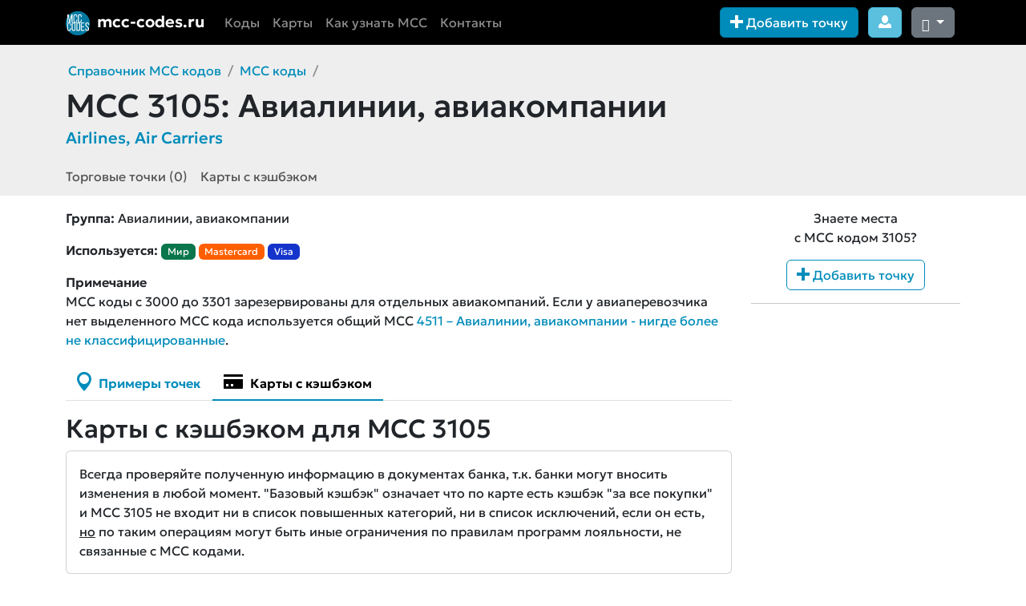

--- FILE ---
content_type: text/html; charset=UTF-8
request_url: https://mcc-codes.ru/code/3105
body_size: 17361
content:
<!DOCTYPE html>
<html lang="ru" data-bs-theme="">
    <head itemscope itemtype="http://schema.org/WebSite">
        <meta charset="utf-8">
        <title itemprop='name'>MCC 3105: Авиалинии, авиакомпании</title>
                    <link rel="canonical" href="https://mcc-codes.ru/code/3105">
        <meta name="description" content="Информация об MCC 3105 – Авиалинии, авиакомпании. Расшифровка, значение, список магазинов и сайтов с МСС кодом 3105, кэшбэк за MCC 3105">
        <meta name="viewport" content="width=device-width, initial-scale=1.0">
        <meta name="generator" content="October CMS">
        <link rel="apple-touch-icon" sizes="180x180" href="/apple-touch-icon.png">
        <link rel="icon" type="image/png" sizes="32x32" href="/favicon-32x32.png">
        <link rel="icon" type="image/png" sizes="16x16" href="/favicon-16x16.png">
        <link rel="manifest" href="/site.webmanifest">
        <link rel="mask-icon" href="/safari-pinned-tab.svg" color="#5bbad5">
        <meta name="msapplication-TileColor" content="#0079a2">
        <meta name="theme-color" content="#ffffff">
        <meta name="google-site-verification" content="UZclCNqVw--lieCO_KFhhUX2SAcwkMmuDvpu5gu3skc" />
        <meta name="yandex-verification" content="ae909b7fab34d97b" />
        
        <link href="https://mcc-codes.ru/combine/40b54d7c76cf6b920377e04c884b7df5-1765181064.css" rel="stylesheet">
        <script src="https://mcc-codes.ru/combine/0624a5ccb9bf1d6ce25a03b17cd25134-1758548070.js"></script>
                <style>
.ps-using-icon { margin-left: 7px; height: 23px; opacity: 0.3; filter: grayscale(1); }
.ps-using-icon.active { margin-left: 7px; height: 23px; opacity: 1; filter: grayscale(0);}
</style>        
        <!-- Yandex.Metrika counter -->
        <script type="text/javascript" >
           (function(m,e,t,r,i,k,a){m[i]=m[i]||function(){(m[i].a=m[i].a||[]).push(arguments)};
           m[i].l=1*new Date();
           for (var j = 0; j < document.scripts.length; j++) {if (document.scripts[j].src === r) { return; }}
           k=e.createElement(t),a=e.getElementsByTagName(t)[0],k.async=1,k.src=r,a.parentNode.insertBefore(k,a)})
           (window, document, "script", "https://mc.yandex.ru/metrika/tag.js", "ym");
        
           ym(43622234, "init", {
                clickmap:true,
                trackLinks:true,
                accurateTrackBounce:true,
                webvisor:true
           });
        </script>
        <!-- /Yandex.Metrika counter -->
        
                
        <script>window.yaContextCb=window.yaContextCb||[]</script>
        <script src="https://yandex.ru/ads/system/context.js" async></script>
    </head>
    <body class="">
        <noscript><div><img src="https://mc.yandex.ru/watch/43622234" style="position:absolute; left:-9999px;" alt="" /></div></noscript>
        <!-- Header -->
                <header id="layout-header">
            <nav id="layout-nav" class="navbar navbar-expand-lg navbar-dark bg-black">
    <div class="container">
        <div class="navbar-header">
            <button type="button" class="navbar-toggler d-print-none" data-bs-toggle="offcanvas" data-bs-target="#navbar-links">
                <span class="oi oi-menu"></span>
            </button>
            <a class="navbar-brand" href="https://mcc-codes.ru">
                <img class="me-1" width="30" src="/storage/app/media/logo.png" />
                <span class="d-none d-md-inline">mcc-codes.ru</span>
            </a>
        </div>
        
        <div id="navbar-links" class="offcanvas offcanvas-start text-bg-dark">
            <div class="offcanvas-header">
                <h5 class="offcanvas-title" id="offcanvasDarkNavbarLabel"><img class="me-1" width="30" src="/storage/app/media/logo.png" /> mcc-codes.ru</h5>
                <button type="button" class="btn-close btn-close-white" data-bs-dismiss="offcanvas" aria-label="Close"></button>
            </div>
            <div class="offcanvas-body">
                <ul class="nav navbar-nav me-auto">
                    <li class="nav-item d-lg-none "><a title="Поиск" class="nav-link" href="https://mcc-codes.ru/search"><span class="oi oi-magnifying-glass d-xl-none me-3"></span> Поиск</a></li>
                    
                    <li class="nav-item "><a title="Таблица всех MCC кодов" class="nav-link" href="https://mcc-codes.ru/code"><span class="oi oi-list d-lg-none me-3"></span> Коды</a></li>
                    
                    <!--li class="nav-item d-none d-xxl-inline "><a class="nav-link" href="https://mcc-codes.ru/no-cashback-mcc"><span class="oi oi-ban d-lg-none me-3"></span> MCC без кэшбэка</a></li-->
                    
                    <li class="nav-item "><a title="Карты с кэшбэком" class="nav-link" href="https://mcc-codes.ru/card"><span class="oi oi-credit-card d-lg-none me-3"></span> Карты</a></li>
                    
                    <li class="nav-item "><a class="nav-link" href="https://mcc-codes.ru/where-to-find-mcc"><span class="oi d-lg-none oi-flag me-3"></span> Как узнать MCC</a></li>
                    
                    <li class="nav-item "><a class="nav-link" href="https://mcc-codes.ru/contacts"><span class="oi oi-chat d-lg-none me-3"></span> Контакты</a></li>
                </ul>
                <form id="navbar-search1" class="form-inline me-4 d-block d-lg-none d-xxl-block d-print-none" role="search" action="/search/">
                    <div class="input-group">
                        <input required name="q" type="text" class="form-control points-search-field" placeholder="Поиск точек">
                        <button type="submit" class="btn btn-secondary"><span class="oi oi-magnifying-glass"></span></button>
                    </div>
                </form>
            </div>
        </div>
        
        <div id="navbar-buttons">
            <button class="btn btn-primary d-print-none ms-auto" data-bs-toggle="modal" data-bs-target="#newPoint" data-toggle="modal" data-target="#newPoint">
                <span class="oi oi-plus" aria-hidden="true"></span>
                Добавить точку
            </button>
            
            
            <a class="btn btn-info ms-2 d-print-none" href="/lk">
                 <span class="oi oi-person"></span>
            </a>
            
            <div class="dropdown d-inline-block">
                <button class="btn btn-secondary ms-2 d-print-none dropdown-toggle" id="bd-theme" type="button" aria-expanded="false" data-bs-toggle="dropdown" data-bs-display="static" aria-label="Сменить тему (dark)"> 
                    <i class="bi bi-moon-stars-fill theme-icon-active" aria-hidden="true"></i>
                </button>
                
                <ul class="dropdown-menu dropdown-menu-end" aria-labelledby="bd-theme-text"> 
                    <li>
                        <button type="button" class="dropdown-item d-flex align-items-center" data-bs-theme-value="light" aria-pressed="false">
                            <i class="bi bi-sun-fill me-2 theme-icon-active" aria-hidden="true"></i> Светлая</button>
                    </li>
                    <li>
                        <button type="button" class="dropdown-item d-flex align-items-center active" data-bs-theme-value="dark" aria-pressed="true"> <i class="bi me-2 bi-moon-stars-fill" aria-hidden="true"></i> Темная</button> 
                    </li> 
                    <li> 
                        <button type="button" class="dropdown-item d-flex align-items-center" data-bs-theme-value="auto" aria-pressed="false"> <i class="bi bi-circle-half me-2" aria-hidden="true"></i> Авто</button> 
                    </li> 
                </ul>
            </div>
        </div>
    </div>
</nav>            
                    </header>
        <!-- Content -->
        <section id="layout-content">
            <div class="mb-3 pb-1 bg-secondary">
    <div class="container">
                    <meta property="og:image" content="https://mcc-codes.ru/storage/app/uploads/public/codes/4b98510f85bdc53c1c4c630370c41558.png" />
            <ul class="breadcrumb">
                <li class="breadcrumb-item"><a href="https://mcc-codes.ru">Справочник MCC кодов</a></li>
                <li class="breadcrumb-item"><a href="https://mcc-codes.ru/code">MCC коды</a></li>
                <li class="breadcrumb-item active"></li>
            </ul>
            <h1 class="h1 mt-2 mb-1"><span class="font-weight-bold d-block d-md-inline">MCC 3105:</span> Авиалинии, авиакомпании</h1>
                        <div class="h5 text-primary mb-3">Airlines, Air Carriers</div>
                        <div itemscope itemtype="http://schema.org/ImageObject" class="d-none">
                <img src="/storage/app/uploads/public/codes/4b98510f85bdc53c1c4c630370c41558.png" itemprop="contentUrl" />
            </div>
            </div>
        <div class="container scrollable" style="overflow: hidden;overflow-x: scroll;">
        <nav class="navbar navbar-expand navbar-scrollable navbar-light bg-secondary p-0">
            <div class="collapse navbar-collapse" id="navbarCard">
                <ul class="navbar-nav">
                    <li class="nav-item">
                        <a class="nav-link" href="#points" onclick="scrollAndShowTab(0); return false;">Торговые точки (0)</a>
                    </li>
                    <li class="nav-item">
                        <a class="nav-link" href="#cards" onclick="scrollAndShowTab(1); return false;">Карты с кэшбэком</a>
                    </li>
                </ul>
            </div>
        </nav>
    </div>
    </div>
<div class="container">
    <div class="row">
        <div class="col-lg-9">
                                    <p><b>Группа:</b> Авиалинии, авиакомпании</p>
                        
            <p>
            <b>Используется:</b>
            <span class="badge" style="background: #09764c;">Мир</span>
            <span class="badge" style="background: #ff5f00;">Mastercard</span>
            <span class="badge" style="background: #1434CB;">Visa</span>
            
            <!--img class="ps-using-icon active" src="/storage/app/media/_ps_icons/sbp_mir.png" alt="СБП НСПК" />
            <img class="ps-using-icon active" src="/storage/app/media/_ps_icons/mc.png" alt="Mastercard" />
            <img class="ps-using-icon active"src="/storage/app/media/_ps_icons/visa.png" alt="Visa" />
            -->
            </p>
            
                        <b>Примечание</b>
            <p class="mb-3">MCC коды с 3000 до 3301 зарезервированы для отдельных авиакомпаний. Если у авиаперевозчика нет выделенного MCC кода используется общий MCC <a href="https://mcc-codes.ru/code/4511">4511 – Авиалинии, авиакомпании - нигде более не классифицированные</a>.</p>
                                                
                        
                        
                        
            <ul class="nav nav-tabs" role="tablist">
                <li role="presentation" class="nav-item "><a class="nav-link " href="#points" aria-controls="points" role="tab" data-bs-toggle="tab" data-toggle="tab"><span class="oi oi-map-marker d-none d-sm-inline"></span> Примеры точек</a></li>
                <li role="presentation" class="nav-item active"><a class="nav-link active" href="#cards" aria-controls="cards" role="tab" data-bs-toggle="tab" data-toggle="tab"><span class="oi oi-credit-card d-none d-sm-inline"></span> Карты с кэшбэком</a></li>
            </ul>
            <div class="tab-content">
                <div id="points" class="tab-pane ">
                    <h2 class="mt-3">Примеры точек с MCC 3105</h2>
                                        <div class="card">
                        <div class="card-body">
                            <p>В базе пока нет точек с MCC 3105</p>
                            <a data-mcc="3105" rel="nofollow" class="btn btn-sm btn-primary ml-auto" href="#" data-toggle="modal" data-target="#newPoint" onclick="ga('send', 'event', 'button', 'click', 'add_point_mcc_emptylist', '3105');">
                                <span class="oi oi-plus"></span> Добавить точку
                            </a>
                        </div>
                    </div>
                                    </div>
                
                                <div id="cards" class="tab-pane active">
                    <h2 class="mt-3">Карты с кэшбэком для MCC 3105</h2>
                    <div class="card mb-2">
                        <div class="card-body">
                            Всегда проверяйте полученную информацию в документах банка, т.к. банки могут вносить изменения в любой момент. "Базовый кэшбэк" означает что по карте есть кэшбэк "за все покупки" и MCC 3105 не входит ни в список повышенных категорий, ни в список исключений, если он есть, <u>но</u> по таким операциям могут быть иные ограничения по правилам программ лояльности, не связанные с MCC кодами.
                        </div>
                    </div>
                    <p class="alert border-primary text-muted" style="font-size: 0.9em">
                        <span class="badge border border-success text-success p-1">ДК</span> – дебетовая,
                        <span class="badge border border-warning text-warning p-1">КК</span> – кредитная,
                        <span class="badge border border-success text-success p-1">ЭДС</span> – предоплаченная (ЭДС),
                        <span class="badge border border-danger text-danger p-1">Aрх</span> – в архиве, не выдаётся,
                        <span class="badge border border-primary text-primary p-1">Мили</span> – кэшбэк милями
                        <br>
                        <span class="badge border border-warning text-warning p-1" >Выб</span> – категория на выбор,
                        <span class="badge border border-warning text-warning p-1" >Опц</span> – подключаемая опция,
                        <br>
                        <span class="oi oi-warning text-warning"></span> - для карты отсутствует список MCC исключений, код может не бонусироваться исходя из правил.
                        <br>
                        <span class="oi oi-warning text-danger"></span> - пользователи сообщали, что по карте нет кэшбэка по этому MCC.
                    </p>
                    <div class="mcc-cards-filter d-print-none">
                        <div class="custom-control custom-radio d-inline-block">
                            <input type="radio" id="customRadio0" value="" name="t" class="custom-control-input" checked="">
                            <label class="custom-control-label" for="customRadio0">Все</label>
                        </div>
                        <div class="custom-control custom-radio d-inline-block">
                            <input type="radio" id="customRadio1" value="DP" name="t" class="custom-control-input">
                            <label class="custom-control-label" for="customRadio1">Дебетовые/Предоплаченные</label>
                        </div>
                        <div class="custom-control custom-radio d-inline-block me-3">
                            <input type="radio" id="customRadio2" value="C" name="t" class="custom-control-input">
                            <label class="custom-control-label" for="customRadio2">Кредитные</label>
                        </div>
                        <div class="custom-control custom-switch d-inline-block">
                            <input type="checkbox" class="custom-control-input" name="f" id="customSwitch1" disabled="">
                            <label class="custom-control-label" for="customSwitch1">Только избранные (для авторизованных)</label>
                        </div>
                        <div class="custom-control custom-switch d-inline-block">
                            <input type="checkbox" class="custom-control-input" name="a" id="customSwitch2" checked>
                            <label class="custom-control-label" for="customSwitch2">Показывать архивные карты</label>
                        </div>
                    </div>
                    <div class="mcc-cards-filter form d-print-none my-2">
                        <input type="text" value="" name="q" class="form-control" placeholder="найти карту / банк" id="code-cards-table-filter">
                    </div>
                    <div class="table-responsive">
                        <table class="table table-hover table-sm" id="code-cards-table">
                            <thead>
                                <tr>
                                    <th>Карта</th>
                                    <th>КБ</th>
                                    <th>Описание</th>
                                </tr>
                            </thead>
                            <tbody>
                                                                <tr data-type="M"  >
                                    <td style="font-size: 1.1em; border-left: 7px solid #00377c">
                                                                                                                                <a target="_blank" href="https://mcc-codes.ru/card/vtb-multikarta">Мультикарта / Карта возможностей</a>
                                        <span style="font-size: 0.9em" class="text-muted">ВТБ</span>                                        <span data-bs-toggle="tooltip" data-toggle="tooltip" title="Дебетовая" class="badge border border-success text-success p-1">ДК</span> <span data-bs-toggle="tooltip" data-toggle="tooltip" title="Кредитная" class="badge border border-warning text-warning p-1">КК</span>                                    </td>
                                    <td class="">
                                        2-25%                                                                            </td>
                                    <td class="">
                                        Авиабилеты
                                         <span class="badge border border-warning text-warning p-1" data-bs-toggle="tooltip" data-toggle="tooltip" title="Категория на выбор">Выб</span>                                    </td>
                                </tr>
                                                                <tr data-type="D"  >
                                    <td style="font-size: 1.1em; border-left: 7px solid #ffde00">
                                                                                                                                <a target="_blank" href="https://mcc-codes.ru/card/tinkoff-black">Black</a>
                                        <span style="font-size: 0.9em" class="text-muted">Т-Банк</span>                                        <span data-bs-toggle="tooltip" data-toggle="tooltip" title="Дебетовая" class="badge border border-success text-success p-1">ДК</span>                                    </td>
                                    <td class="">
                                        5-15%                                                                            </td>
                                    <td class="">
                                        Авиабилеты
                                         <span class="badge border border-warning text-warning p-1" data-bs-toggle="tooltip" data-toggle="tooltip" title="Категория на выбор">Выб</span>                                    </td>
                                </tr>
                                                                <tr data-type="M"  >
                                    <td style="font-size: 1.1em; border-left: 7px solid #ff4e50">
                                                                                                                                <a target="_blank" href="https://mcc-codes.ru/card/halva">Халва</a>
                                        <span style="font-size: 0.9em" class="text-muted">Совкомбанк</span>                                        <span data-bs-toggle="tooltip" data-toggle="tooltip" title="Дебетовая" class="badge border border-success text-success p-1">ДК</span> <span data-bs-toggle="tooltip" data-toggle="tooltip" title="Кредитная" class="badge border border-warning text-warning p-1">КК</span>                                    </td>
                                    <td class="">
                                        1-10%                                                                            </td>
                                    <td class="text-muted">
                                        Базовый кэшбэк
                                                                            </td>
                                </tr>
                                                                <tr data-type="M"  >
                                    <td style="font-size: 1.1em; border-left: 7px solid #005bff">
                                                                                                                                <a target="_blank" href="https://mcc-codes.ru/card/ozon">Ozon Карта</a>
                                        <span style="font-size: 0.9em" class="text-muted">Озон Банк</span>                                        <span data-bs-toggle="tooltip" data-toggle="tooltip" title="Дебетовая" class="badge border border-success text-success p-1">ДК</span> <span data-bs-toggle="tooltip" data-toggle="tooltip" title="Кредитная" class="badge border border-warning text-warning p-1">КК</span>                                    </td>
                                    <td class="">
                                        1-10%                                                                            </td>
                                    <td class="">
                                        Авиабилеты
                                         <span class="badge border border-warning text-warning p-1" data-bs-toggle="tooltip" data-toggle="tooltip" title="Категория на выбор">Выб</span>                                    </td>
                                </tr>
                                                                <tr data-type="D"  >
                                    <td style="font-size: 1.1em; border-left: 7px solid #ff4e50">
                                                                                                                                <a target="_blank" href="https://mcc-codes.ru/card/sovcom-debetovaya-karta-s-keshbekom">Дебетовая карта с кэшбэком на категории</a>
                                        <span style="font-size: 0.9em" class="text-muted">Совкомбанк</span>                                        <span data-bs-toggle="tooltip" data-toggle="tooltip" title="Дебетовая" class="badge border border-success text-success p-1">ДК</span>                                    </td>
                                    <td class="">
                                        1-10%                                                                            </td>
                                    <td class="">
                                        Авиа и Ж/Д билеты
                                         <span class="badge border border-warning text-warning p-1" data-bs-toggle="tooltip" data-toggle="tooltip" title="Категория на выбор">Выб</span>                                    </td>
                                </tr>
                                                                <tr data-type="M"  >
                                    <td style="font-size: 1.1em; border-left: 7px solid #fe5000">
                                                                                                                                <a target="_blank" href="https://mcc-codes.ru/card/atb-standart-bonus-kredit-bonus">Стандарт-Бонус/Кредит-Бонус</a>
                                        <span style="font-size: 0.9em" class="text-muted">АТБ</span>                                        <span data-bs-toggle="tooltip" data-toggle="tooltip" title="Дебетовая" class="badge border border-success text-success p-1">ДК</span> <span data-bs-toggle="tooltip" data-toggle="tooltip" title="Кредитная" class="badge border border-warning text-warning p-1">КК</span>                                    </td>
                                    <td class="">
                                        7%                                                                            </td>
                                    <td class="">
                                        Авиабилеты
                                         <span class="badge border border-warning text-warning p-1" data-bs-toggle="tooltip" data-toggle="tooltip" title="Категория на выбор">Выб</span>                                    </td>
                                </tr>
                                                                <tr data-type="D"  >
                                    <td style="font-size: 1.1em; border-left: 7px solid #001934">
                                                                                                                                <a target="_blank" href="https://mcc-codes.ru/card/bcs-premium">БКС Премиум/Премиум +</a>
                                        <span style="font-size: 0.9em" class="text-muted">БКС Банк</span>                                        <span data-bs-toggle="tooltip" data-toggle="tooltip" title="Дебетовая" class="badge border border-success text-success p-1">ДК</span>                                    </td>
                                    <td class="">
                                        7%                                                                            </td>
                                    <td class="">
                                        Авиа и жд билеты
                                         <span class="badge border border-warning text-warning p-1" data-bs-toggle="tooltip" data-toggle="tooltip" title="Категория на выбор">Выб</span>                                    </td>
                                </tr>
                                                                <tr data-type="C" data-archive="Y" >
                                    <td style="font-size: 1.1em; border-left: 7px solid #1144ab">
                                                                                                                                <a target="_blank" href="https://mcc-codes.ru/card/locko-dzhem">ЛокоДжем</a>
                                        <span style="font-size: 0.9em" class="text-muted">Локо-Банк</span>                                         <span data-bs-toggle="tooltip" data-toggle="tooltip" title="Кредитная" class="badge border border-warning text-warning p-1">КК</span> <span class="badge border border-danger text-danger p-1" data-bs-toggle="tooltip" data-toggle="tooltip" title="Архив, больше не выдаётся">Aрх</span>                                    </td>
                                    <td class="">
                                        3-7%                                                                            </td>
                                    <td class="">
                                        Авиабилеты
                                         <span class="badge border border-warning text-warning p-1" data-bs-toggle="tooltip" data-toggle="tooltip" title="Категория на выбор">Выб</span>                                    </td>
                                </tr>
                                                                <tr data-type="D"  >
                                    <td style="font-size: 1.1em; border-left: 7px solid #1948ef">
                                                                                                                                <a target="_blank" href="https://mcc-codes.ru/card/ingokarta">ИнгоКарта</a>
                                        <span style="font-size: 0.9em" class="text-muted">Инго Банк</span>                                        <span data-bs-toggle="tooltip" data-toggle="tooltip" title="Дебетовая" class="badge border border-success text-success p-1">ДК</span>                                    </td>
                                    <td class="">
                                        5%                                                                            </td>
                                    <td class="">
                                        Авиабилеты
                                         <span class="badge border border-warning text-warning p-1" data-bs-toggle="tooltip" data-toggle="tooltip" title="Категория на выбор">Выб</span>                                    </td>
                                </tr>
                                                                <tr data-type="D"  >
                                    <td style="font-size: 1.1em; border-left: 7px solid #001934">
                                                                                                                                <a target="_blank" href="https://mcc-codes.ru/card/bcs-standart">БКС Стандарт/Приоритет</a>
                                        <span style="font-size: 0.9em" class="text-muted">БКС Банк</span>                                        <span data-bs-toggle="tooltip" data-toggle="tooltip" title="Дебетовая" class="badge border border-success text-success p-1">ДК</span>                                    </td>
                                    <td class="">
                                        5%                                                                            </td>
                                    <td class="">
                                        Авиа и жд билеты
                                         <span class="badge border border-warning text-warning p-1" data-bs-toggle="tooltip" data-toggle="tooltip" title="Категория на выбор">Выб</span>                                    </td>
                                </tr>
                                                                <tr data-type="M"  >
                                    <td style="font-size: 1.1em; border-left: 7px solid #0e3263">
                                                                                                                                <a target="_blank" href="https://mcc-codes.ru/card/uralsib-bonus">Уралсиб Бонус</a>
                                        <span style="font-size: 0.9em" class="text-muted">Уралсиб</span>                                        <span data-bs-toggle="tooltip" data-toggle="tooltip" title="Дебетовая" class="badge border border-success text-success p-1">ДК</span> <span data-bs-toggle="tooltip" data-toggle="tooltip" title="Кредитная" class="badge border border-warning text-warning p-1">КК</span>                                    </td>
                                    <td class="">
                                        1-5%                                                                            </td>
                                    <td class="">
                                        Авиабилеты
                                         <span class="badge border border-warning text-warning p-1" data-bs-toggle="tooltip" data-toggle="tooltip" title="Категория на выбор">Выб</span>                                    </td>
                                </tr>
                                                                <tr data-type="C" data-archive="Y" >
                                    <td style="font-size: 1.1em; border-left: 7px solid #dc003e">
                                                                                                                                <a target="_blank" href="https://mcc-codes.ru/card/ubrir-hochu-bolshe-new">Хочу больше (выданные с 3.12.2020)</a>
                                        <span style="font-size: 0.9em" class="text-muted">УБРиР</span>                                         <span data-bs-toggle="tooltip" data-toggle="tooltip" title="Кредитная" class="badge border border-warning text-warning p-1">КК</span> <span class="badge border border-danger text-danger p-1" data-bs-toggle="tooltip" data-toggle="tooltip" title="Архив, больше не выдаётся">Aрх</span>                                    </td>
                                    <td class="">
                                        3%                                                                            </td>
                                    <td class="">
                                        Авиабилеты
                                                                            </td>
                                </tr>
                                                                <tr data-type="M" data-archive="Y" >
                                    <td style="font-size: 1.1em; border-left: 7px solid #e3448a">
                                                                                                                                <a target="_blank" href="https://mcc-codes.ru/card/rencredit-365">365</a>
                                        <span style="font-size: 0.9em" class="text-muted">Ренессанс Банк</span>                                        <span data-bs-toggle="tooltip" data-toggle="tooltip" title="Дебетовая" class="badge border border-success text-success p-1">ДК</span> <span data-bs-toggle="tooltip" data-toggle="tooltip" title="Кредитная" class="badge border border-warning text-warning p-1">КК</span> <span class="badge border border-danger text-danger p-1" data-bs-toggle="tooltip" data-toggle="tooltip" title="Архив, больше не выдаётся">Aрх</span>                                    </td>
                                    <td class="">
                                        1-3%                                                                            </td>
                                    <td class="text-muted">
                                        Базовый кэшбэк
                                                                            </td>
                                </tr>
                                                                <tr data-type="M"  >
                                    <td style="font-size: 1.1em; border-left: 7px solid #f03226">
                                                                                                                                <a target="_blank" href="https://mcc-codes.ru/card/alfa-travel">AlfaTravel</a>
                                        <span style="font-size: 0.9em" class="text-muted">Альфа-банк</span>                                        <span data-bs-toggle="tooltip" data-toggle="tooltip" title="Дебетовая" class="badge border border-success text-success p-1">ДК</span> <span data-bs-toggle="tooltip" data-toggle="tooltip" title="Кредитная" class="badge border border-warning text-warning p-1">КК</span> <span class="badge border border-primary text-primary p-1" data-bs-toggle="tooltip" data-toggle="tooltip" title="Кэшбэк начисляется милями">Мили</span>                                    </td>
                                    <td class="">
                                        2-3%                                                                            </td>
                                    <td class="text-muted">
                                        Базовый кэшбэк
                                                                            </td>
                                </tr>
                                                                <tr data-type="D"  >
                                    <td style="font-size: 1.1em; border-left: 7px solid #e74c3c">
                                                                                                                                <a target="_blank" href="https://mcc-codes.ru/card/mts-skidka-vezde">Скидка везде</a>
                                        <span style="font-size: 0.9em" class="text-muted">МТС Банк</span>                                        <span data-bs-toggle="tooltip" data-toggle="tooltip" title="Дебетовая" class="badge border border-success text-success p-1">ДК</span>                                    </td>
                                    <td class="">
                                        1-3%                                                                            </td>
                                    <td class="text-muted">
                                        Базовый кэшбэк
                                                                            </td>
                                </tr>
                                                                <tr data-type="M"  >
                                    <td style="font-size: 1.1em; border-left: 7px solid #00529b">
                                                                                                                                <a target="_blank" href="https://mcc-codes.ru/card/tkb-club">ТКБ. Клуб</a>
                                        <span style="font-size: 0.9em" class="text-muted">ТКБ Банк</span>                                        <span data-bs-toggle="tooltip" data-toggle="tooltip" title="Дебетовая" class="badge border border-success text-success p-1">ДК</span> <span data-bs-toggle="tooltip" data-toggle="tooltip" title="Кредитная" class="badge border border-warning text-warning p-1">КК</span>                                    </td>
                                    <td class="">
                                        0.5/1.3/3%                                                                            </td>
                                    <td class="">
                                        Путешествия
                                         <span class="badge border border-warning text-warning p-1" data-bs-toggle="tooltip" data-toggle="tooltip" title="Категория на выбор">Выб</span>                                    </td>
                                </tr>
                                                                <tr data-type="C"  >
                                    <td style="font-size: 1.1em; border-left: 7px solid #ffde00">
                                                                                                                                <a target="_blank" href="https://mcc-codes.ru/card/tinkoff-all-airlines">ALL Airlines</a>
                                        <span style="font-size: 0.9em" class="text-muted">Т-Банк</span>                                         <span data-bs-toggle="tooltip" data-toggle="tooltip" title="Кредитная" class="badge border border-warning text-warning p-1">КК</span> <span class="badge border border-primary text-primary p-1" data-bs-toggle="tooltip" data-toggle="tooltip" title="Кэшбэк начисляется милями">Мили</span>                                    </td>
                                    <td class="">
                                        2%                                                                            </td>
                                    <td class="text-muted">
                                        Базовый кэшбэк
                                                                            </td>
                                </tr>
                                                                <tr data-type="D"  >
                                    <td style="font-size: 1.1em; border-left: 7px solid #ff4e50">
                                                                                                                                <a target="_blank" href="https://mcc-codes.ru/card/sovcombank-debetovaya-karta-s-keshbekom-2-na-vsyo">Дебетовая карта с кэшбэком 2% на всё</a>
                                        <span style="font-size: 0.9em" class="text-muted">Совкомбанк</span>                                        <span data-bs-toggle="tooltip" data-toggle="tooltip" title="Дебетовая" class="badge border border-success text-success p-1">ДК</span>                                    </td>
                                    <td class="">
                                        2%                                                                            </td>
                                    <td class="text-muted">
                                        Базовый кэшбэк
                                                                            </td>
                                </tr>
                                                                <tr data-type="C" data-archive="Y" >
                                    <td style="font-size: 1.1em; border-left: 7px solid #dc003e">
                                                                                                                                <a target="_blank" href="https://mcc-codes.ru/card/ubrir-hochu-bolshe">Хочу больше (выданные до 3.12.2020)</a>
                                        <span style="font-size: 0.9em" class="text-muted">УБРиР</span>                                         <span data-bs-toggle="tooltip" data-toggle="tooltip" title="Кредитная" class="badge border border-warning text-warning p-1">КК</span> <span class="badge border border-danger text-danger p-1" data-bs-toggle="tooltip" data-toggle="tooltip" title="Архив, больше не выдаётся">Aрх</span>                                    </td>
                                    <td class="">
                                        1-2%                                                                            </td>
                                    <td class="text-muted">
                                        Базовый кэшбэк
                                                                            </td>
                                </tr>
                                                                <tr data-type="P"  >
                                    <td style="font-size: 1.1em; border-left: 7px solid #fce000">
                                                                                                                                <a target="_blank" href="https://mcc-codes.ru/card/yandex-bank">Яндекс Пэй</a>
                                        <span style="font-size: 0.9em" class="text-muted">Яндекс Банк</span>                                        <span data-bs-toggle="tooltip" data-toggle="tooltip" title="предоплаченная карта (ЭДС)" class="badge border border-success text-success p-1">ЭДС</span>                                    </td>
                                    <td class="">
                                        1-2%                                                                            </td>
                                    <td class="">
                                        На всё
                                         <span class="badge border border-warning text-warning p-1" data-bs-toggle="tooltip" data-toggle="tooltip" title="Категория на выбор">Выб</span>                                    </td>
                                </tr>
                                                                <tr data-type="D" data-archive="Y" >
                                    <td style="font-size: 1.1em; border-left: 7px solid #dc003e">
                                                                                                                                <a target="_blank" href="https://mcc-codes.ru/card/ubrir-pora">Пора</a>
                                        <span style="font-size: 0.9em" class="text-muted">УБРиР</span>                                        <span data-bs-toggle="tooltip" data-toggle="tooltip" title="Дебетовая" class="badge border border-success text-success p-1">ДК</span> <span class="badge border border-danger text-danger p-1" data-bs-toggle="tooltip" data-toggle="tooltip" title="Архив, больше не выдаётся">Aрх</span>                                    </td>
                                    <td class="">
                                        1/2%                                                                            </td>
                                    <td class="">
                                        Путешествия
                                         <span class="badge border border-warning text-warning p-1" data-bs-toggle="tooltip" data-toggle="tooltip" title="Категория на выбор">Выб</span>                                    </td>
                                </tr>
                                                                <tr data-type="D"  >
                                    <td style="font-size: 1.1em; border-left: 7px solid #ffde00">
                                                                                                                                <a target="_blank" href="https://mcc-codes.ru/card/tinkoff-junior">Junior</a>
                                        <span style="font-size: 0.9em" class="text-muted">Т-Банк</span>                                        <span data-bs-toggle="tooltip" data-toggle="tooltip" title="Дебетовая" class="badge border border-success text-success p-1">ДК</span>                                    </td>
                                    <td class="">
                                        1-2%                                                                            </td>
                                    <td class="text-muted">
                                        Базовый кэшбэк
                                                                            </td>
                                </tr>
                                                                <tr data-type="D"  >
                                    <td style="font-size: 1.1em; border-left: 7px solid #0d356c">
                                                                                                                                <a target="_blank" href="https://mcc-codes.ru/card/gpb-ponyatnyj-keshbek">Понятный кэшбэк</a>
                                        <span style="font-size: 0.9em" class="text-muted">Газпромбанк</span>                                        <span data-bs-toggle="tooltip" data-toggle="tooltip" title="Дебетовая" class="badge border border-success text-success p-1">ДК</span>                                    </td>
                                    <td class="">
                                        1.5%                                                                            </td>
                                    <td class="">
                                        Авиатранспорт, Авиакомпании (к)
                                                                            </td>
                                </tr>
                                                                <tr data-type="D"  >
                                    <td style="font-size: 1.1em; border-left: 7px solid #e3448a">
                                                                                                                                <a target="_blank" href="https://mcc-codes.ru/card/rencredit-glavnaya">Главная</a>
                                        <span style="font-size: 0.9em" class="text-muted">Ренессанс Банк</span>                                        <span data-bs-toggle="tooltip" data-toggle="tooltip" title="Дебетовая" class="badge border border-success text-success p-1">ДК</span>                                    </td>
                                    <td class="">
                                        1.5%                                                                            </td>
                                    <td class="text-muted">
                                        Базовый кэшбэк
                                                                            </td>
                                </tr>
                                                                <tr data-type="D"  >
                                    <td style="font-size: 1.1em; border-left: 7px solid #ffed00">
                                                                                                                                <a target="_blank" href="https://mcc-codes.ru/card/raif-cashback">Кэшбэк карта</a>
                                        <span style="font-size: 0.9em" class="text-muted">Райффайзен Банк</span>                                        <span data-bs-toggle="tooltip" data-toggle="tooltip" title="Дебетовая" class="badge border border-success text-success p-1">ДК</span>                                    </td>
                                    <td class="">
                                        1.5%                                                                            </td>
                                    <td class="text-muted">
                                        Базовый кэшбэк
                                                                            </td>
                                </tr>
                                                                <tr data-type="D"  >
                                    <td style="font-size: 1.1em; border-left: 7px solid #ffd101">
                                                                                                                                <a target="_blank" href="https://mcc-codes.ru/card/vbrr-zarabotay-bolshe">Заработай больше</a>
                                        <span style="font-size: 0.9em" class="text-muted">ВБРР</span>                                        <span data-bs-toggle="tooltip" data-toggle="tooltip" title="Дебетовая" class="badge border border-success text-success p-1">ДК</span>                                    </td>
                                    <td class="">
                                        1.5%                                                                            </td>
                                    <td class="text-muted">
                                        Базовый кэшбэк
                                                                            </td>
                                </tr>
                                                                <tr data-type="D"  >
                                    <td style="font-size: 1.1em; border-left: 7px solid #ff1e2e">
                                                                                                                                <a target="_blank" href="https://mcc-codes.ru/card/keb-plus-card-08102021">CARD PLUS</a>
                                        <span style="font-size: 0.9em" class="text-muted">Кредит Европа Банк</span>                                        <span data-bs-toggle="tooltip" data-toggle="tooltip" title="Дебетовая" class="badge border border-success text-success p-1">ДК</span>                                    </td>
                                    <td class="">
                                        1.5%                                                                            </td>
                                    <td class="text-muted">
                                        Базовый кэшбэк
                                                                            </td>
                                </tr>
                                                                <tr data-type="D"  >
                                    <td style="font-size: 1.1em; border-left: 7px solid #e03433">
                                                                                                                                <a target="_blank" href="https://mcc-codes.ru/card/bspb-icount">ЯСЧИТАЮ</a>
                                        <span style="font-size: 0.9em" class="text-muted">Банк Санкт-Петербург</span>                                        <span data-bs-toggle="tooltip" data-toggle="tooltip" title="Дебетовая" class="badge border border-success text-success p-1">ДК</span>                                    </td>
                                    <td class="">
                                        0.5-1.5%                                                                            </td>
                                    <td class="text-muted">
                                        Базовый кэшбэк
                                                                            </td>
                                </tr>
                                                                <tr data-type="D"  >
                                    <td style="font-size: 1.1em; border-left: 7px solid #1144ab">
                                                                                                                                <a target="_blank" href="https://mcc-codes.ru/card/locko-yarko">ЛокоЯрко</a>
                                        <span style="font-size: 0.9em" class="text-muted">Локо-Банк</span>                                        <span data-bs-toggle="tooltip" data-toggle="tooltip" title="Дебетовая" class="badge border border-success text-success p-1">ДК</span>                                    </td>
                                    <td class="">
                                        1.3%                                                                            </td>
                                    <td class="text-muted">
                                        Базовый кэшбэк
                                                                            </td>
                                </tr>
                                                                <tr data-type="C"  >
                                    <td style="font-size: 1.1em; border-left: 7px solid #008c6f">
                                                                                                                                <a target="_blank" href="https://mcc-codes.ru/card/sinara-da">Да!</a>
                                        <span style="font-size: 0.9em" class="text-muted">Банк Синара</span>                                         <span data-bs-toggle="tooltip" data-toggle="tooltip" title="Кредитная" class="badge border border-warning text-warning p-1">КК</span>                                    </td>
                                    <td class="">
                                        1%                                                                            </td>
                                    <td class="text-muted">
                                        Базовый кэшбэк
                                                                            </td>
                                </tr>
                                                                <tr data-type="C" data-archive="Y" >
                                    <td style="font-size: 1.1em; border-left: 7px solid #dc003e">
                                                                                                                                <a target="_blank" href="https://mcc-codes.ru/card/ubrir-120-dney">120 дней без процентов</a>
                                        <span style="font-size: 0.9em" class="text-muted">УБРиР</span>                                         <span data-bs-toggle="tooltip" data-toggle="tooltip" title="Кредитная" class="badge border border-warning text-warning p-1">КК</span> <span class="badge border border-danger text-danger p-1" data-bs-toggle="tooltip" data-toggle="tooltip" title="Архив, больше не выдаётся">Aрх</span>                                    </td>
                                    <td class="">
                                        1%                                                                            </td>
                                    <td class="text-muted">
                                        Базовый кэшбэк
                                                                            </td>
                                </tr>
                                                                <tr data-type="C"  >
                                    <td style="font-size: 1.1em; border-left: 7px solid #fda428">
                                                                                                                                <a target="_blank" href="https://mcc-codes.ru/card/expobank-vygoda">Выгода</a>
                                        <span style="font-size: 0.9em" class="text-muted">Экспобанк</span>                                         <span data-bs-toggle="tooltip" data-toggle="tooltip" title="Кредитная" class="badge border border-warning text-warning p-1">КК</span>                                    </td>
                                    <td class="">
                                        1%                                                                            </td>
                                    <td class="text-muted">
                                        Базовый кэшбэк
                                                                            </td>
                                </tr>
                                                                <tr data-type="C" data-archive="Y" >
                                    <td style="font-size: 1.1em; border-left: 7px solid #ffed00">
                                                                                                                                <a target="_blank" href="https://mcc-codes.ru/card/raif-cashback-credit">Кэшбэк на всё</a>
                                        <span style="font-size: 0.9em" class="text-muted">Райффайзен Банк</span>                                         <span data-bs-toggle="tooltip" data-toggle="tooltip" title="Кредитная" class="badge border border-warning text-warning p-1">КК</span> <span class="badge border border-danger text-danger p-1" data-bs-toggle="tooltip" data-toggle="tooltip" title="Архив, больше не выдаётся">Aрх</span>                                    </td>
                                    <td class="">
                                        1%                                                                            </td>
                                    <td class="text-muted">
                                        Базовый кэшбэк
                                                                            </td>
                                </tr>
                                                                <tr data-type="D"  >
                                    <td style="font-size: 1.1em; border-left: 7px solid #e03433">
                                                                                                                                <a target="_blank" href="https://mcc-codes.ru/card/spb-visa-cashback">Visa Cash Back</a>
                                        <span style="font-size: 0.9em" class="text-muted">Банк Санкт-Петербург</span>                                        <span data-bs-toggle="tooltip" data-toggle="tooltip" title="Дебетовая" class="badge border border-success text-success p-1">ДК</span>                                    </td>
                                    <td class="">
                                        1%                                                                            </td>
                                    <td class="text-muted">
                                        Базовый кэшбэк
                                                                            </td>
                                </tr>
                                                                <tr data-type="D"  >
                                    <td style="font-size: 1.1em; border-left: 7px solid #ffde00">
                                                                                                                                <a target="_blank" href="https://mcc-codes.ru/card/tinkoff-black">Black</a>
                                        <span style="font-size: 0.9em" class="text-muted">Т-Банк</span>                                        <span data-bs-toggle="tooltip" data-toggle="tooltip" title="Дебетовая" class="badge border border-success text-success p-1">ДК</span>                                    </td>
                                    <td class="">
                                        1%                                                                            </td>
                                    <td class="">
                                        1% на все покупки
                                         <span class="badge border border-warning text-warning p-1" data-bs-toggle="tooltip" data-toggle="tooltip" title="Категория на выбор">Выб</span>                                    </td>
                                </tr>
                                                                <tr data-type="D"  >
                                    <td style="font-size: 1.1em; border-left: 7px solid #f47321">
                                                                                                                                <a target="_blank" href="https://mcc-codes.ru/card/best-card-ipb">Best Card</a>
                                        <span style="font-size: 0.9em" class="text-muted">Интерпрогрессбанк</span>                                        <span data-bs-toggle="tooltip" data-toggle="tooltip" title="Дебетовая" class="badge border border-success text-success p-1">ДК</span>                                    </td>
                                    <td class="">
                                        1%                                                                            </td>
                                    <td class="text-muted">
                                        Базовый кэшбэк
                                                                            </td>
                                </tr>
                                                                <tr data-type="D"  >
                                    <td style="font-size: 1.1em; border-left: 7px solid #008996">
                                                                                                                                <a target="_blank" href="https://mcc-codes.ru/card/zenit-champions-club">Клуб чемпионов</a>
                                        <span style="font-size: 0.9em" class="text-muted">Банк Зенит</span>                                        <span data-bs-toggle="tooltip" data-toggle="tooltip" title="Дебетовая" class="badge border border-success text-success p-1">ДК</span>                                    </td>
                                    <td class="">
                                        1%                                                                            </td>
                                    <td class="text-muted">
                                        Базовый кэшбэк
                                                                            </td>
                                </tr>
                                                                <tr data-type="C"  >
                                    <td style="font-size: 1.1em; border-left: 7px solid #ffde00">
                                                                                                                                <a target="_blank" href="https://mcc-codes.ru/card/tinkoff-platinum">Платинум</a>
                                        <span style="font-size: 0.9em" class="text-muted">Т-Банк</span>                                         <span data-bs-toggle="tooltip" data-toggle="tooltip" title="Кредитная" class="badge border border-warning text-warning p-1">КК</span>                                    </td>
                                    <td class="">
                                        1%                                                                            </td>
                                    <td class="text-muted">
                                        Базовый кэшбэк
                                                                            </td>
                                </tr>
                                                                <tr data-type="C"  >
                                    <td style="font-size: 1.1em; border-left: 7px solid #213990">
                                                                                                                                <a target="_blank" href="https://mcc-codes.ru/card/2x-cashback-psbank">Двойной кэшбэк</a>
                                        <span style="font-size: 0.9em" class="text-muted">ПСБ</span>                                         <span data-bs-toggle="tooltip" data-toggle="tooltip" title="Кредитная" class="badge border border-warning text-warning p-1">КК</span>                                    </td>
                                    <td class="">
                                        1%                                                                            </td>
                                    <td class="text-muted">
                                        Базовый кэшбэк
                                                                            </td>
                                </tr>
                                                                <tr data-type="D"  >
                                    <td style="font-size: 1.1em; border-left: 7px solid #e74c3c">
                                                                                                                                <a target="_blank" href="https://mcc-codes.ru/card/mts-bank-weekend">Weekend</a>
                                        <span style="font-size: 0.9em" class="text-muted">МТС Банк</span>                                        <span data-bs-toggle="tooltip" data-toggle="tooltip" title="Дебетовая" class="badge border border-success text-success p-1">ДК</span>                                    </td>
                                    <td class="">
                                        1%                                                                            </td>
                                    <td class="text-muted">
                                        Базовый кэшбэк
                                                                            </td>
                                </tr>
                                                                <tr data-type="M"  >
                                    <td style="font-size: 1.1em; border-left: 7px solid #ffde00">
                                                                                                                                <a target="_blank" href="https://mcc-codes.ru/card/tinkoff-drive">Drive</a>
                                        <span style="font-size: 0.9em" class="text-muted">Т-Банк</span>                                        <span data-bs-toggle="tooltip" data-toggle="tooltip" title="Дебетовая" class="badge border border-success text-success p-1">ДК</span> <span data-bs-toggle="tooltip" data-toggle="tooltip" title="Кредитная" class="badge border border-warning text-warning p-1">КК</span>                                    </td>
                                    <td class="">
                                        1%                                                                            </td>
                                    <td class="text-muted">
                                        Базовый кэшбэк
                                                                            </td>
                                </tr>
                                                                <tr data-type="D"  >
                                    <td style="font-size: 1.1em; border-left: 7px solid #213990">
                                                                                                                                <a target="_blank" href="https://mcc-codes.ru/card/tvoj-cashback-psbank">Твой кэшбэк, выданные до 9 сентября 2020</a>
                                        <span style="font-size: 0.9em" class="text-muted">ПСБ</span>                                        <span data-bs-toggle="tooltip" data-toggle="tooltip" title="Дебетовая" class="badge border border-success text-success p-1">ДК</span>                                    </td>
                                    <td class="">
                                        1%                                                                            </td>
                                    <td class="text-muted">
                                        Базовый кэшбэк
                                                                            </td>
                                </tr>
                                                                <tr data-type="C"  >
                                    <td style="font-size: 1.1em; border-left: 7px solid #ff1e2e">
                                                                                                                                <a target="_blank" href="https://mcc-codes.ru/card/keb-card-credit-plus">CARD CREDIT PLUS</a>
                                        <span style="font-size: 0.9em" class="text-muted">Кредит Европа Банк</span>                                         <span data-bs-toggle="tooltip" data-toggle="tooltip" title="Кредитная" class="badge border border-warning text-warning p-1">КК</span>                                    </td>
                                    <td class="text-warning">
                                        1%                                         <span class="oi oi-warning text-warning" data-bs-toggle="tooltip" data-toggle="tooltip" title="У карты отсутствует список MCC исключений"></span>                                    </td>
                                    <td class="text-muted">
                                        Базовый кэшбэк
                                                                            </td>
                                </tr>
                                                                <tr data-type="D" data-archive="Y" >
                                    <td style="font-size: 1.1em; border-left: 7px solid #009b3a">
                                                                                                                                <a target="_blank" href="https://mcc-codes.ru/card/generation-ak-bars">Generation</a>
                                        <span style="font-size: 0.9em" class="text-muted">Ак Барс</span>                                        <span data-bs-toggle="tooltip" data-toggle="tooltip" title="Дебетовая" class="badge border border-success text-success p-1">ДК</span> <span class="badge border border-danger text-danger p-1" data-bs-toggle="tooltip" data-toggle="tooltip" title="Архив, больше не выдаётся">Aрх</span>                                    </td>
                                    <td class="">
                                        1%                                                                            </td>
                                    <td class="text-muted">
                                        Базовый кэшбэк
                                                                            </td>
                                </tr>
                                                                <tr data-type="D"  >
                                    <td style="font-size: 1.1em; border-left: 7px solid #e92415">
                                                                                                                                <a target="_blank" href="https://mcc-codes.ru/card/fora-bank">Всё включено</a>
                                        <span style="font-size: 0.9em" class="text-muted">ФОРА-БАНК</span>                                        <span data-bs-toggle="tooltip" data-toggle="tooltip" title="Дебетовая" class="badge border border-success text-success p-1">ДК</span>                                    </td>
                                    <td class="">
                                        1%                                                                            </td>
                                    <td class="text-muted">
                                        Базовый кэшбэк
                                                                            </td>
                                </tr>
                                                                <tr data-type="C"  >
                                    <td style="font-size: 1.1em; border-left: 7px solid #ff1e2e">
                                                                                                                                <a target="_blank" href="https://mcc-codes.ru/card/urban-card">Urban Card</a>
                                        <span style="font-size: 0.9em" class="text-muted">Кредит Европа Банк</span>                                         <span data-bs-toggle="tooltip" data-toggle="tooltip" title="Кредитная" class="badge border border-warning text-warning p-1">КК</span>                                    </td>
                                    <td class="text-warning">
                                        1%                                         <span class="oi oi-warning text-warning" data-bs-toggle="tooltip" data-toggle="tooltip" title="У карты отсутствует список MCC исключений"></span>                                    </td>
                                    <td class="text-muted">
                                        Базовый кэшбэк
                                                                            </td>
                                </tr>
                                                                <tr data-type="D" data-archive="Y" >
                                    <td style="font-size: 1.1em; border-left: 7px solid #e20019">
                                                                                                                                <a target="_blank" href="https://mcc-codes.ru/card/unicredit-4ka">Автокарта Mastercard</a>
                                        <span style="font-size: 0.9em" class="text-muted">ЮниКредит Банк</span>                                        <span data-bs-toggle="tooltip" data-toggle="tooltip" title="Дебетовая" class="badge border border-success text-success p-1">ДК</span> <span class="badge border border-danger text-danger p-1" data-bs-toggle="tooltip" data-toggle="tooltip" title="Архив, больше не выдаётся">Aрх</span>                                    </td>
                                    <td class="">
                                        1%                                                                            </td>
                                    <td class="text-muted">
                                        Базовый кэшбэк
                                                                            </td>
                                </tr>
                                                                <tr data-type=""  >
                                    <td style="font-size: 1.1em; border-left: 7px solid #8ac734">
                                                                                                                                <a target="_blank" href="https://mcc-codes.ru/card/domrf-premium">Дом.РФ Премиум</a>
                                        <span style="font-size: 0.9em" class="text-muted">Банк ДОМ.РФ</span>                                                                            </td>
                                    <td class="">
                                        1%                                                                            </td>
                                    <td class="text-muted">
                                        Базовый кэшбэк
                                                                            </td>
                                </tr>
                                                                <tr data-type="C" data-archive="Y" >
                                    <td style="font-size: 1.1em; border-left: 7px solid #e3448a">
                                                                                                                                <a target="_blank" href="https://mcc-codes.ru/card/rencredit-praktichnaya">Практичная</a>
                                        <span style="font-size: 0.9em" class="text-muted">Ренессанс Банк</span>                                         <span data-bs-toggle="tooltip" data-toggle="tooltip" title="Кредитная" class="badge border border-warning text-warning p-1">КК</span> <span class="badge border border-danger text-danger p-1" data-bs-toggle="tooltip" data-toggle="tooltip" title="Архив, больше не выдаётся">Aрх</span>                                    </td>
                                    <td class="">
                                        1%                                                                            </td>
                                    <td class="text-muted">
                                        Базовый кэшбэк
                                                                            </td>
                                </tr>
                                                                <tr data-type="D"  >
                                    <td style="font-size: 1.1em; border-left: 7px solid #fda428">
                                                                                                                                <a target="_blank" href="https://mcc-codes.ru/card/expobank-drive">Expo Drive</a>
                                        <span style="font-size: 0.9em" class="text-muted">Экспобанк</span>                                        <span data-bs-toggle="tooltip" data-toggle="tooltip" title="Дебетовая" class="badge border border-success text-success p-1">ДК</span>                                    </td>
                                    <td class="">
                                        1%                                                                            </td>
                                    <td class="text-muted">
                                        Базовый кэшбэк
                                                                            </td>
                                </tr>
                                                                <tr data-type="M"  >
                                    <td style="font-size: 1.1em; border-left: 7px solid #006747">
                                                                                                                                <a target="_blank" href="https://mcc-codes.ru/card/otp-premium">ОТП Premium</a>
                                        <span style="font-size: 0.9em" class="text-muted">ОТП Банк</span>                                        <span data-bs-toggle="tooltip" data-toggle="tooltip" title="Дебетовая" class="badge border border-success text-success p-1">ДК</span> <span data-bs-toggle="tooltip" data-toggle="tooltip" title="Кредитная" class="badge border border-warning text-warning p-1">КК</span>                                    </td>
                                    <td class="">
                                        1%                                                                            </td>
                                    <td class="">
                                        На все покупки
                                         <span class="badge border border-warning text-warning p-1" data-bs-toggle="tooltip" data-toggle="tooltip" title="Категория на выбор">Выб</span>                                    </td>
                                </tr>
                                                                <tr data-type="D"  >
                                    <td style="font-size: 1.1em; border-left: 7px solid #bb0032">
                                                                                                                                <a target="_blank" href="https://mcc-codes.ru/card/mkb-bonus">МКБ Бонус</a>
                                        <span style="font-size: 0.9em" class="text-muted">МКБ</span>                                        <span data-bs-toggle="tooltip" data-toggle="tooltip" title="Дебетовая" class="badge border border-success text-success p-1">ДК</span>                                    </td>
                                    <td class="">
                                        1%                                                                            </td>
                                    <td class="">
                                        1% на все покупки
                                         <span class="badge border border-warning text-warning p-1" data-bs-toggle="tooltip" data-toggle="tooltip" title="Категория на выбор">Выб</span>                                    </td>
                                </tr>
                                                                <tr data-type="M"  >
                                    <td style="font-size: 1.1em; border-left: 7px solid #0e3263">
                                                                                                                                <a target="_blank" href="https://mcc-codes.ru/card/uralsib-bonus">Уралсиб Бонус</a>
                                        <span style="font-size: 0.9em" class="text-muted">Уралсиб</span>                                        <span data-bs-toggle="tooltip" data-toggle="tooltip" title="Дебетовая" class="badge border border-success text-success p-1">ДК</span> <span data-bs-toggle="tooltip" data-toggle="tooltip" title="Кредитная" class="badge border border-warning text-warning p-1">КК</span>                                    </td>
                                    <td class="">
                                        1%                                                                            </td>
                                    <td class="">
                                        На всё
                                         <span class="badge border border-warning text-warning p-1" data-bs-toggle="tooltip" data-toggle="tooltip" title="Категория на выбор">Выб</span>                                    </td>
                                </tr>
                                                                <tr data-type="D"  >
                                    <td style="font-size: 1.1em; border-left: 7px solid #8ac734">
                                                                                                                                <a target="_blank" href="https://mcc-codes.ru/card/domrf">Дебетовая карта</a>
                                        <span style="font-size: 0.9em" class="text-muted">Банк ДОМ.РФ</span>                                        <span data-bs-toggle="tooltip" data-toggle="tooltip" title="Дебетовая" class="badge border border-success text-success p-1">ДК</span>                                    </td>
                                    <td class="">
                                        1%                                                                            </td>
                                    <td class="">
                                        1% за все покупки
                                         <span class="badge border border-warning text-warning p-1" data-bs-toggle="tooltip" data-toggle="tooltip" title="Категория на выбор">Выб</span>                                    </td>
                                </tr>
                                                                <tr data-type="D"  >
                                    <td style="font-size: 1.1em; border-left: 7px solid #008c6f">
                                                                                                                                <a target="_blank" href="https://mcc-codes.ru/card/sinara-universalnaya">Та самая карта</a>
                                        <span style="font-size: 0.9em" class="text-muted">Банк Синара</span>                                        <span data-bs-toggle="tooltip" data-toggle="tooltip" title="Дебетовая" class="badge border border-success text-success p-1">ДК</span>                                    </td>
                                    <td class="">
                                        1%                                                                            </td>
                                    <td class="">
                                        На всё
                                         <span class="badge border border-warning text-warning p-1" data-bs-toggle="tooltip" data-toggle="tooltip" title="Категория на выбор">Выб</span>                                    </td>
                                </tr>
                                                                <tr data-type="M"  >
                                    <td style="font-size: 1.1em; border-left: 7px solid #f03226">
                                                                                                                                <a target="_blank" href="https://mcc-codes.ru/card/alfabank-alfakarta">Альфа-Карта / Кредитная карта</a>
                                        <span style="font-size: 0.9em" class="text-muted">Альфа-банк</span>                                        <span data-bs-toggle="tooltip" data-toggle="tooltip" title="Дебетовая" class="badge border border-success text-success p-1">ДК</span> <span data-bs-toggle="tooltip" data-toggle="tooltip" title="Кредитная" class="badge border border-warning text-warning p-1">КК</span>                                    </td>
                                    <td class="">
                                        1%                                                                            </td>
                                    <td class="">
                                        1% за все покупки
                                         <span class="badge border border-warning text-warning p-1" data-bs-toggle="tooltip" data-toggle="tooltip" title="Категория на выбор">Выб</span>                                    </td>
                                </tr>
                                                                <tr data-type="M"  >
                                    <td style="font-size: 1.1em; border-left: 7px solid #006747">
                                                                                                                                <a target="_blank" href="https://mcc-codes.ru/card/otp-karta">ОТП Карта</a>
                                        <span style="font-size: 0.9em" class="text-muted">ОТП Банк</span>                                        <span data-bs-toggle="tooltip" data-toggle="tooltip" title="Дебетовая" class="badge border border-success text-success p-1">ДК</span> <span data-bs-toggle="tooltip" data-toggle="tooltip" title="Кредитная" class="badge border border-warning text-warning p-1">КК</span>                                    </td>
                                    <td class="">
                                        1%                                                                            </td>
                                    <td class="">
                                        На все покупки
                                         <span class="badge border border-warning text-warning p-1" data-bs-toggle="tooltip" data-toggle="tooltip" title="Категория на выбор">Выб</span>                                    </td>
                                </tr>
                                                                <tr data-type="M" data-archive="Y" >
                                    <td style="font-size: 1.1em; border-left: 7px solid #006747">
                                                                                                                                <a target="_blank" href="https://mcc-codes.ru/card/otp-premium-light">ОТП Premium Light</a>
                                        <span style="font-size: 0.9em" class="text-muted">ОТП Банк</span>                                        <span data-bs-toggle="tooltip" data-toggle="tooltip" title="Дебетовая" class="badge border border-success text-success p-1">ДК</span> <span data-bs-toggle="tooltip" data-toggle="tooltip" title="Кредитная" class="badge border border-warning text-warning p-1">КК</span> <span class="badge border border-danger text-danger p-1" data-bs-toggle="tooltip" data-toggle="tooltip" title="Архив, больше не выдаётся">Aрх</span>                                    </td>
                                    <td class="">
                                        1%                                                                            </td>
                                    <td class="">
                                        На все покупки
                                         <span class="badge border border-warning text-warning p-1" data-bs-toggle="tooltip" data-toggle="tooltip" title="Категория на выбор">Выб</span>                                    </td>
                                </tr>
                                                                <tr data-type="D"  >
                                    <td style="font-size: 1.1em; border-left: 7px solid #dc003e">
                                                                                                                                <a target="_blank" href="https://mcc-codes.ru/card/ubrir-my-life">My life</a>
                                        <span style="font-size: 0.9em" class="text-muted">УБРиР</span>                                        <span data-bs-toggle="tooltip" data-toggle="tooltip" title="Дебетовая" class="badge border border-success text-success p-1">ДК</span>                                    </td>
                                    <td class="">
                                        1%                                                                            </td>
                                    <td class="">
                                        Остальные покупки
                                         <span class="badge border border-warning text-warning p-1" data-bs-toggle="tooltip" data-toggle="tooltip" title="Категория на выбор">Выб</span>                                    </td>
                                </tr>
                                                                <tr data-type="D"  >
                                    <td style="font-size: 1.1em; border-left: 7px solid #1948ef">
                                                                                                                                <a target="_blank" href="https://mcc-codes.ru/card/ingokarta">ИнгоКарта</a>
                                        <span style="font-size: 0.9em" class="text-muted">Инго Банк</span>                                        <span data-bs-toggle="tooltip" data-toggle="tooltip" title="Дебетовая" class="badge border border-success text-success p-1">ДК</span>                                    </td>
                                    <td class="">
                                        1%                                                                            </td>
                                    <td class="">
                                        На всё
                                         <span class="badge border border-warning text-warning p-1" data-bs-toggle="tooltip" data-toggle="tooltip" title="Категория на выбор">Выб</span>                                    </td>
                                </tr>
                                                                <tr data-type="P"  >
                                    <td style="font-size: 1.1em; border-left: 7px solid #8b3ffd">
                                                                                                                                <a target="_blank" href="https://mcc-codes.ru/card/yandex-money">ЮMoney</a>
                                        <span style="font-size: 0.9em" class="text-muted">НКО «ЮМани»</span>                                        <span data-bs-toggle="tooltip" data-toggle="tooltip" title="предоплаченная карта (ЭДС)" class="badge border border-success text-success p-1">ЭДС</span>                                    </td>
                                    <td class="">
                                        1%                                                                            </td>
                                    <td class="text-muted">
                                        Базовый кэшбэк
                                                                            </td>
                                </tr>
                                                                <tr data-type="D"  >
                                    <td style="font-size: 1.1em; border-left: 7px solid #001934">
                                                                                                                                <a target="_blank" href="https://mcc-codes.ru/card/bcs-standart">БКС Стандарт/Приоритет</a>
                                        <span style="font-size: 0.9em" class="text-muted">БКС Банк</span>                                        <span data-bs-toggle="tooltip" data-toggle="tooltip" title="Дебетовая" class="badge border border-success text-success p-1">ДК</span>                                    </td>
                                    <td class="">
                                        1%                                                                            </td>
                                    <td class="">
                                        1% на все покупки
                                         <span class="badge border border-warning text-warning p-1" data-bs-toggle="tooltip" data-toggle="tooltip" title="Категория на выбор">Выб</span>                                    </td>
                                </tr>
                                                                <tr data-type="D" data-archive="Y" >
                                    <td style="font-size: 1.1em; border-left: 7px solid #dc003e">
                                                                                                                                <a target="_blank" href="https://mcc-codes.ru/card/maximum-ubrir">Максимум</a>
                                        <span style="font-size: 0.9em" class="text-muted">УБРиР</span>                                        <span data-bs-toggle="tooltip" data-toggle="tooltip" title="Дебетовая" class="badge border border-success text-success p-1">ДК</span> <span class="badge border border-danger text-danger p-1" data-bs-toggle="tooltip" data-toggle="tooltip" title="Архив, больше не выдаётся">Aрх</span>                                    </td>
                                    <td class="">
                                        1%                                                                            </td>
                                    <td class="text-muted">
                                        Базовый кэшбэк
                                                                            </td>
                                </tr>
                                                                <tr data-type="D"  >
                                    <td style="font-size: 1.1em; border-left: 7px solid #213990">
                                                                                                                                <a target="_blank" href="https://mcc-codes.ru/card/tvoj-keshbek-2">Твой кэшбэк, выданные с 9 сентября 2020</a>
                                        <span style="font-size: 0.9em" class="text-muted">ПСБ</span>                                        <span data-bs-toggle="tooltip" data-toggle="tooltip" title="Дебетовая" class="badge border border-success text-success p-1">ДК</span>                                    </td>
                                    <td class="">
                                        1%                                                                            </td>
                                    <td class="text-muted">
                                        Базовый кэшбэк
                                                                            </td>
                                </tr>
                                                                <tr data-type="M" data-archive="Y" >
                                    <td style="font-size: 1.1em; border-left: 7px solid #e3448a">
                                                                                                                                <a target="_blank" href="https://mcc-codes.ru/card/rencredit-prostye-radosti">Простые радости</a>
                                        <span style="font-size: 0.9em" class="text-muted">Ренессанс Банк</span>                                        <span data-bs-toggle="tooltip" data-toggle="tooltip" title="Дебетовая" class="badge border border-success text-success p-1">ДК</span> <span data-bs-toggle="tooltip" data-toggle="tooltip" title="Кредитная" class="badge border border-warning text-warning p-1">КК</span> <span class="badge border border-danger text-danger p-1" data-bs-toggle="tooltip" data-toggle="tooltip" title="Архив, больше не выдаётся">Aрх</span>                                    </td>
                                    <td class="">
                                        1%                                                                            </td>
                                    <td class="text-muted">
                                        Базовый кэшбэк
                                                                            </td>
                                </tr>
                                                                <tr data-type="D"  >
                                    <td style="font-size: 1.1em; border-left: 7px solid #001934">
                                                                                                                                <a target="_blank" href="https://mcc-codes.ru/card/bcs-premium">БКС Премиум/Премиум +</a>
                                        <span style="font-size: 0.9em" class="text-muted">БКС Банк</span>                                        <span data-bs-toggle="tooltip" data-toggle="tooltip" title="Дебетовая" class="badge border border-success text-success p-1">ДК</span>                                    </td>
                                    <td class="">
                                        1%                                                                            </td>
                                    <td class="">
                                        1% на все покупки
                                         <span class="badge border border-warning text-warning p-1" data-bs-toggle="tooltip" data-toggle="tooltip" title="Категория на выбор">Выб</span>                                    </td>
                                </tr>
                                                                <tr data-type="D"  >
                                    <td style="font-size: 1.1em; border-left: 7px solid #36a0a6">
                                                                                                                                <a target="_blank" href="https://mcc-codes.ru/card/keshbek-po-sibirski">Кешбэк по-сибирски</a>
                                        <span style="font-size: 0.9em" class="text-muted">Банк Левобережный</span>                                        <span data-bs-toggle="tooltip" data-toggle="tooltip" title="Дебетовая" class="badge border border-success text-success p-1">ДК</span>                                    </td>
                                    <td class="">
                                        0/1%                                                                            </td>
                                    <td class="text-muted">
                                        Базовый кэшбэк
                                                                            </td>
                                </tr>
                                                                <tr data-type="M"  >
                                    <td style="font-size: 1.1em; border-left: 7px solid #1b9e2a">
                                                                                                                                <a target="_blank" href="https://mcc-codes.ru/card/spasibo-ot-sberbanka">Спасибо</a>
                                        <span style="font-size: 0.9em" class="text-muted">Сбербанк</span>                                        <span data-bs-toggle="tooltip" data-toggle="tooltip" title="Дебетовая" class="badge border border-success text-success p-1">ДК</span> <span data-bs-toggle="tooltip" data-toggle="tooltip" title="Кредитная" class="badge border border-warning text-warning p-1">КК</span>                                    </td>
                                    <td class="">
                                        0.5-1%                                                                            </td>
                                    <td class="">
                                        На все покупки
                                         <span class="badge border border-warning text-warning p-1" data-bs-toggle="tooltip" data-toggle="tooltip" title="Категория на выбор">Выб</span>                                    </td>
                                </tr>
                                                                <tr data-type="C"  >
                                    <td style="font-size: 1.1em; border-left: 7px solid #001689">
                                                                                                                                <a target="_blank" href="https://mcc-codes.ru/card/pochta-credit-card-cashback">Вездедоход</a>
                                        <span style="font-size: 0.9em" class="text-muted">Почта Банк</span>                                         <span data-bs-toggle="tooltip" data-toggle="tooltip" title="Кредитная" class="badge border border-warning text-warning p-1">КК</span>                                    </td>
                                    <td class="">
                                        0.5%                                                                            </td>
                                    <td class="">
                                        Авиабилеты
                                                                            </td>
                                </tr>
                                                                <tr data-type="M" data-archive="Y" >
                                    <td style="font-size: 1.1em; border-left: 7px solid #004f27">
                                                                                                                                <a target="_blank" href="https://mcc-codes.ru/card/rshb-owner-card">Карта хозяина</a>
                                        <span style="font-size: 0.9em" class="text-muted">РоссельхозБанк</span>                                        <span data-bs-toggle="tooltip" data-toggle="tooltip" title="Дебетовая" class="badge border border-success text-success p-1">ДК</span> <span data-bs-toggle="tooltip" data-toggle="tooltip" title="Кредитная" class="badge border border-warning text-warning p-1">КК</span> <span class="badge border border-danger text-danger p-1" data-bs-toggle="tooltip" data-toggle="tooltip" title="Архив, больше не выдаётся">Aрх</span>                                    </td>
                                    <td class="">
                                        0.5%                                                                            </td>
                                    <td class="text-muted">
                                        Базовый кэшбэк
                                                                            </td>
                                </tr>
                                                                <tr data-type="D"  >
                                    <td style="font-size: 1.1em; border-left: 7px solid #0098d7">
                                                                                                                                <a target="_blank" href="https://mcc-codes.ru/card/rusnarbank-udobnaya-karta">Удобная карта</a>
                                        <span style="font-size: 0.9em" class="text-muted">РУСНАРБАНК</span>                                        <span data-bs-toggle="tooltip" data-toggle="tooltip" title="Дебетовая" class="badge border border-success text-success p-1">ДК</span>                                    </td>
                                    <td class="">
                                        0.5%                                                                            </td>
                                    <td class="text-muted">
                                        Базовый кэшбэк
                                                                            </td>
                                </tr>
                                                                <tr data-type="D"  >
                                    <td style="font-size: 1.1em; border-left: 7px solid #0d356c">
                                                                                                                                <a target="_blank" href="https://mcc-codes.ru/card/gpb-umnaya-karta">Умный кэшбэк</a>
                                        <span style="font-size: 0.9em" class="text-muted">Газпромбанк</span>                                        <span data-bs-toggle="tooltip" data-toggle="tooltip" title="Дебетовая" class="badge border border-success text-success p-1">ДК</span>                                    </td>
                                    <td class="text-danger">
                                        0%                                                                            </td>
                                    <td class="text-danger">
                                        Нет кэшбэка
                                                                            </td>
                                </tr>
                                                                <tr data-type="D" data-archive="Y" >
                                    <td style="font-size: 1.1em; border-left: 7px solid #db0334">
                                                                                                                                <a target="_blank" href="https://mcc-codes.ru/card/solid-molodyozhnaya">Молодёжная</a>
                                        <span style="font-size: 0.9em" class="text-muted">Солидарность</span>                                        <span data-bs-toggle="tooltip" data-toggle="tooltip" title="Дебетовая" class="badge border border-success text-success p-1">ДК</span> <span class="badge border border-danger text-danger p-1" data-bs-toggle="tooltip" data-toggle="tooltip" title="Архив, больше не выдаётся">Aрх</span>                                    </td>
                                    <td class="text-danger">
                                        0%                                                                            </td>
                                    <td class="text-danger">
                                        Нет кэшбэка
                                                                            </td>
                                </tr>
                                                                <tr data-type="D"  >
                                    <td style="font-size: 1.1em; border-left: 7px solid #f03226">
                                                                                                                                <a target="_blank" href="https://mcc-codes.ru/card/alfa-detskaya-karta">Детская карта</a>
                                        <span style="font-size: 0.9em" class="text-muted">Альфа-банк</span>                                        <span data-bs-toggle="tooltip" data-toggle="tooltip" title="Дебетовая" class="badge border border-success text-success p-1">ДК</span>                                    </td>
                                    <td class="text-danger">
                                        0%                                                                            </td>
                                    <td class="text-danger">
                                        Нет кэшбэка
                                                                            </td>
                                </tr>
                                                                <tr data-type="D"  >
                                    <td style="font-size: 1.1em; border-left: 7px solid #7b67a8">
                                                                                                                                <a target="_blank" href="https://mcc-codes.ru/card/alexbank-dvizhcard">Движкарта</a>
                                        <span style="font-size: 0.9em" class="text-muted">Банк Александровский</span>                                        <span data-bs-toggle="tooltip" data-toggle="tooltip" title="Дебетовая" class="badge border border-success text-success p-1">ДК</span>                                    </td>
                                    <td class="text-danger">
                                        0%                                                                            </td>
                                    <td class="text-danger">
                                        Нет кэшбэка
                                                                            </td>
                                </tr>
                                                                <tr data-type="D"  >
                                    <td style="font-size: 1.1em; border-left: 7px solid #ffd101">
                                                                                                                                <a target="_blank" href="https://mcc-codes.ru/card/vbrr-detskaya-karta">Детская карта</a>
                                        <span style="font-size: 0.9em" class="text-muted">ВБРР</span>                                        <span data-bs-toggle="tooltip" data-toggle="tooltip" title="Дебетовая" class="badge border border-success text-success p-1">ДК</span>                                    </td>
                                    <td class="text-danger">
                                        0%                                                                            </td>
                                    <td class="text-danger">
                                        Нет кэшбэка
                                                                            </td>
                                </tr>
                                                                <tr data-type="D"  >
                                    <td style="font-size: 1.1em; border-left: 7px solid #067941">
                                                                                                                                <a target="_blank" href="https://mcc-codes.ru/card/vuzbank-klassika">Классика</a>
                                        <span style="font-size: 0.9em" class="text-muted">ВУЗ-банк</span>                                        <span data-bs-toggle="tooltip" data-toggle="tooltip" title="Дебетовая" class="badge border border-success text-success p-1">ДК</span>                                    </td>
                                    <td class="text-danger">
                                        0%                                                                            </td>
                                    <td class="text-danger">
                                        Нет кэшбэка
                                                                            </td>
                                </tr>
                                                                <tr data-type="M" data-archive="Y" >
                                    <td style="font-size: 1.1em; border-left: 7px solid #008996">
                                                                                                                                <a target="_blank" href="https://mcc-codes.ru/card/karta-s-cashback-bank-zenit">Карта развлечений</a>
                                        <span style="font-size: 0.9em" class="text-muted">Банк Зенит</span>                                        <span data-bs-toggle="tooltip" data-toggle="tooltip" title="Дебетовая" class="badge border border-success text-success p-1">ДК</span> <span data-bs-toggle="tooltip" data-toggle="tooltip" title="Кредитная" class="badge border border-warning text-warning p-1">КК</span> <span class="badge border border-danger text-danger p-1" data-bs-toggle="tooltip" data-toggle="tooltip" title="Архив, больше не выдаётся">Aрх</span>                                    </td>
                                    <td class="text-danger">
                                        0%                                                                            </td>
                                    <td class="text-danger">
                                        Нет кэшбэка
                                                                            </td>
                                </tr>
                                                            </tbody>
                        </table>
                    </div>
                </div>
                            </div>
            
                    </div>
        
        <div class="col-lg-3 d-none d-lg-block sticky-sidebar">
            <div class="text-center">
                <p>Знаете места <br>с MCC кодом 3105?</p>
                <p>
                    <a data-mcc="3105" class="btn btn-outline-primary" href="#" data-bs-toggle="modal" data-bs-target="#newPoint" data-toggle="modal" data-target="#newPoint">
                        <span class="oi oi-plus"></span> Добавить точку
                    </a>
                </p>
                
                <hr/>
                
                <div class="sticky-content">
    <div id="yandex_rtb_R-A-2425114-10"></div>
    <script>
    window.yaContextCb.push(() => {
        Ya.Context.AdvManager.render({
            "blockId": "R-A-2425114-10",
            "renderTo": "yandex_rtb_R-A-2425114-10",
            "darkTheme": document.documentElement.dataset.bsTheme == 'dark'
        })
    })
    </script>
</div>
            </div>
        </div>
    </div>
    
    <!-- Yandex Native Ads C-A-2425114-1 -->
    <div id="yandex_rtb_C-A-2425114-1"></div>
    <script>window.yaContextCb.push(()=>{
      Ya.Context.AdvManager.renderWidget({
        renderTo: 'yandex_rtb_C-A-2425114-1',
        blockId: 'C-A-2425114-1'
      })
    })</script>
    
    <div class="text-muted">MCC код характеризует категорию торговой точки и при оплате картой передаётся в ваш банк для классификации транзакции. По данным справочника mcc-codes.ru MCC 3105 расшифровывается как Авиалинии, авиакомпании. </br> Также на сайте mcc-codes.ru вы можете посмотреть какие банки дают больше кэшбэка за MCC 3105</div>
</div>

<script type="application/ld+json">
{
    "@context": "http://schema.org", "@type": "BreadcrumbList", "itemListElement": [
    {
        "@type": "ListItem",
        "position": 1,
        "item": {
            "@id": "https://mcc-codes.ru", "name": "Справочник MCC кодов"
        }
    },
    {
        "@type": "ListItem",
        "position": 2,
        "item": {
            "@id": "https://mcc-codes.ru/code", "name": "MCC коды"
        }
    },
    {
        "@type": "ListItem",
        "position": 3,
        "item": {
            "@id": "https://mcc-codes.ru/code/3105", "name": "3105"
        }
    }
    ]
}
</script>
        </section>
        <!-- Footer -->
        <footer id="layout-footer" class="mt-4">
                        <div id="footer" class="bg-black text-light d-print-none">
    <div class="container pt-4" style="position:relative;">
        <div class="row">
            <div class="col-12">
                <p class="text-muted disclaimer" style="font-size: 0.9em;">Начиная использовать данный Сайт (mcc-codes.ru), Пользователь подтверждает, что ему исполнилось 18 лет и считается ознакомившимся и принявшим условия в данном абзаце. В противном случае пользователь должен покинуть сайт. Данный сервис не принадлежит финансовой организации и не оказывает финансовых услуг. Содержание сайта не является офертой или рекомендацией и несёт лишь справочный характер. Вся информация предоставляется "как есть", предоставлена представителями банков, добавлена обычными посетителями или взята из открытых источников. MCC торгово-сервисного предприятия может быть изменен эквайером в любой момент. Практически любой банк может изменить правила программы лояльности в любой момент. Не все банки полностью раскрывают и полностью соблюдают правила начисления кэшбэка. <b>Вся информация используется пользователями на свой страх и риск.</b> Требуется проверять всю полученную на этом сайте информацию в службе поддержки банка, в торговой точке или в других авторитетных источниках, а также опытным путём во избежание финансовых потерь и морального неудовлетворения. Копирование информации с сайта разрешено только с обратной ссылкой на mcc-codes.ru. Права на логотипы банков, изображения карт, фотографии и иконки принадлежат правообладателям. Сайт не собирает персональные данные пользователей. Пользователь не должен вводить персональные данные на сайте. Сайт использует технологию «cookies». «Cookies» не содержат конфиденциальную информацию. Пользователь дает согласие на сбор, анализ и использование cookies, в том числе третьими лицами для целей формирования статистики использования сайта. Некоторые ссылки на сайте могут быть партнерскими (реферальными), поэтому, если вы используете кэшбэк-сервисы, не забудьте перейти на нужный сайт с кэшбэк-сервиса перед оформлением заказа.</p>
                <hr class="border-light">
            </div>
            
            <div class="col-sm-6 col-xs-12">
                <nav class="row">
                    <ul class="nav flex-column col-6 col-sm-12 col-lg-6">
                        <li class="nav-item"><a class="nav-link" href="https://mcc-codes.ru/search">Поиск точек</a></li>
                        <li class="nav-item"><a class="nav-link" href="https://mcc-codes.ru/tools">Инструменты</a></li>
                        <li class="nav-item"><a class="nav-link" href="https://mcc-codes.ru/code">Таблица всех MCC</a></li>
                        <li class="nav-item"><a class="nav-link" href="https://mcc-codes.ru/contacts">Контакты</a></li>
                    </ul>
                    <ul class="nav flex-column col-6 col-sm-12 col-lg-6">
                        <li class="nav-item"><a class="nav-link" href="https://mcc-codes.ru/what-is-mcc">Что такое MCC</a></li>
                        <li class="nav-item"><a class="nav-link" href="https://mcc-codes.ru/where-to-find-mcc">Как узнать MCC</a></li>
                        <li class="nav-item"><a class="nav-link" href="https://mcc-codes.ru/card">Карты с кэшбэком</a></li>
                        <li class="nav-item"><a class="nav-link" href="https://mcc-codes.ru/what-is-cashback">Что такое кэшбэк</a></li>
                    </ul>
                </nav>
            </div>
            
            <div class="col-sm-6 col-xs-12">
                <hr class="border-light d-sm-none">
                <div class="h6" id="support">MCC-CODES в соцсетях</div>
                <p>
                    <a class="btn btn-sm btn-primary" style="border: none; background: #0088cc" target="_blank" href="https://t.me/mccnews">Телеграм</a>
                    <a class="btn btn-sm btn-primary" style="border: none; background: #4a76a8" target="_blank" href="https://vk.com/mcc_codes_ru">ВК</a>
                    <a class="btn btn-sm btn-primary" style="border: none; background: #222" target="_blank" href="https://dzen.ru/mcc">Дзен</a>
                </p>
                
                <div class="h6" id="support">Поддержать сайт</div>
                <p style="font-size: 0.9em;" class="d-none text-muted">Вся информация на mcc-codes.ru предоставляется бесплатно, но сайту нужны деньги на хостинг и домен, а также на обновление данных о банках, совершение пробных покупок, развитие сайта и модерацию</p>
                <!--a href="https://sobe.ru/na/mcc_codes_ru" rel="nofollow" target="_blank" class="btn btn-primary"><span class="oi oi-heart"></span> Поддержать сайт</a-->
                <!--iframe src="https://yoomoney.ru/quickpay/fundraise/button?billNumber=QtABIgHCxu8.230208&" width="330" height="50" frameborder="0" allowtransparency="true" scrolling="no"></iframe-->
                <a class="d-none d-sm-block" target="_blank" href="https://pay.cloudtips.ru/p/f4b9a726"><img width="100" src="/storage/app/media/cloudtips-mcc-codes-qr.png" /></a>
                <a class="d-sm-none btn btn-sm btn-primary" style="border: none; background: #6496db" target="_blank" href="https://pay.cloudtips.ru/p/f4b9a726">Cloudtips</a>
            </div>
        </div>
        <hr class="border-light">
        <p class="mb-0 pb-2 text-center">
            Разработано <a href="https://mrcappuccino.ru/" target="_blank">mr.cappuccino</a> на базе <a rel="nofollow" href="https://octobercms.com/" target="_blank">October CMS</a> и <a rel="nofollow" href="https://laravel.com/" target="_blank">Laravel</a>, работает благодаря Вам.<br/> Спасибо <a href="https://www.streamlineicons.com/" target="_blank">Streamline Icons</a> & <a target="_blank" href="https://www.useiconic.com/open">Open Iconic</a> за иконки, используемые на сайте.
        </p>
    </div>
</div>                        <noindex><!--noindex-->
            <div class="modal fade" id="newPoint" tabindex="-1" role="dialog" aria-labelledby="newPointLabel">
    <div class="modal-dialog modal-lg" role="document">
        <div class="modal-content">
            <form action="#" data-request="onAddNewPoint" data-request-validate data-request-success="$('#newPoint').modal('hide');$('#thanksForNewPoint').modal('show');ym(43622234, 'reachGoal', 'addPoint');">
                <div class="modal-header modal-header-primary">
                    <div class="h4 modal-title" id="newPointLabel">Добавление новой точки</div>
                    <button type="button" class="btn-close btn-close-white close" data-bs-dismiss="modal" data-dismiss="modal" aria-label="Close"></button>
                </div>
                <div class="modal-body">
                    <p class="alert alert-warning">
                    Для <b>подтверждения</b> уже добавленных кодов щелкните по точке в любом списке и нажмите "Подтвердить".
                    <br><br>Вы добавляете точку <b>анонимно</b>. <a href="/lk">Войдите или зарегистрируйтесь</a> для доступа к своим точкам в личном кабинете                    </p>
                    <div class="row g-2">
                        <div class="col-sm-3 mb-3">
                            <div class="form-floating">
                                <input type="text" name="mcc" class="form-control" placeholder="****" maxlength="4" id="add-mcc">
                                <label for="add-mcc">
                                    <b>MCC</b>  <sup class="text-danger">*</sup>
                                </label>
                            </div>
                            <div class="form-text">4 цифры</div>
                            <span id="add-mcc-hint" class="text-muted"></span>
                            <span class="text-danger" data-validate-for="mcc"></span>
                        </div>
                        <div class="col-sm-9 mb-3">
                            <div class="form-floating">
                                <input type="text" name="title" class="form-control" id="add-title" placeholder=" ">
                                <label for="add-title" class="control-label">
                                    <b>Название точки</b> <sup class="text-danger">*</sup>
                                </label>
                            </div>
                            <div class="form-text"></div>
                            <span class="text-danger" data-validate-for="title"></span>
                        </div>
                    </div>
                    <div class="mb-3">
                        <div class="form-floating">
                            <input placeholder=" " type="text" name="bill_title" class="form-control" id="add-bill_title">
                            <label for="add-bill_title" class="control-label">
                                <b>Название мерчанта</b>
                            </label>
                        </div>
                        <div class="form-text">Написано латинскими буквами в выписке, интернет-банке или SMS от банка</div>
                        <span class="text-danger" data-validate-for="bill_title"></span>
                    </div>
                                        <div class="btn-group btn-group-toggle mb-3" data-toggle="buttons" role="group">
                        <input id="add-point-type-offline" type="radio" class="btn-check" name="add-point-type" value="offline" autocomplete="off" checked="">
                        <label for="add-point-type-offline" class="btn btn-secondary btn-with-hint">
                            <i class="oi oi-map-marker"></i>
                            <b>Офлайн</b>
                            <span>в точке, у курьера, в транспорте и т.п.</span>
                        </label>
                        
                        <input id="add-point-type-online" type="radio" class="btn-check" name="add-point-type" value="online" autocomplete="off">
                        <label for="add-point-type-online" class="btn btn-secondary btn-with-hint">
                            <i class="oi oi-globe"></i>
                            <b>Онлайн</b>
                            <span>на сайте в интернете</span>
                        </label>
                        
                        <input id="add-point-type-app" type="radio" class="btn-check" name="add-point-type" value="app" autocomplete="off">
                        <label for="add-point-type-app" class="btn btn-secondary btn-with-hint">
                            <i class="oi oi-phone"></i>
                            <b>В приложении</b>
                            <span>для смартфона</span>
                        </label>
                        
                        <input id="add-point-type-other" type="radio" class="btn-check" name="add-point-type" value="other" autocomplete="off">
                        <label for="add-point-type-other" class="btn btn-secondary btn-with-hint">
                            <i class="oi oi-pencil"></i>
                            <b>Другое</b>
                            <span>описать самому</span>
                        </label>
                    </div>
                                        <div class="mb-3" style="position: relative;" data-role="offline-city">
                        <div class="form-floating">
                            <input type="text" name="city" class="form-control" id="add-city" placeholder="Город">
                            <label for="add-city" class="control-label">
                                <p class="mb-0">
                                    <b>Город / населённый пункт</b><sup class="text-danger">*</sup>
                                </p>
                            </label>
                        </div>
                        <div class="form-text">Укажите также регион, если это не крупный населённый пункт</div>
                        <a class="btn btn-outline-primary" href="#" id="btn-search-point-on-map">
                            Выбрать адрес на карте
                        </a>
                        <span class="text-danger" data-validate-for="city"></span>
                    </div>
                    <div class="mb-3">
                        <div class="form-floating">
                            <input type="text" name="address" placeholder=" " class="form-control" id="add-address" data-role="address-input">
                            <label for="add-address" class="control-label" data-role="address-title">
                                <b>Адрес оплаты</b> <sup class="text-danger">*</sup>
                            </label>
                        </div>
                        <div class="form-text" data-role="address-hint">Город указывать не нужно.<br>Если терминал у курьера или в транспорте, то так и напишите</div>
                        <span class="text-danger" data-validate-for="address"></span>
                        <div class="font-italic text-muted d-none" id="add-address-preview">&nbsp;</div>
                    </div>
                    <div id="add-comment-group" class="mb-3" style="display: none;">
                        <div class="form-floating">
                            <textarea name="comment" placeholder=" " class="form-control" id="add-comment"></textarea>
                            <label for="add-comment" class="control-label">
                                <b>Комментарий</b>
                                <span data-toggle="tooltip" data-placement="bottom" title="Комментарий для модератора" class="form-tooltip glyphicon glyphicon-question-sign"></span>
                            </label>
                        </div>
                        <span class="text-danger" data-validate-for="comment"></span>
                    </div>
                    <a rel="nofollow" href="#" onclick="$('#add-comment-group').show();$(this).remove();return false;">Добавить комментарий для модератора</a>
                </div>
                <div class="modal-footer-left">
                    <button type="button" class="btn btn-primary me-2" data-attach-loading onclick="$(this).closest('form').find('[data-validate-for]').text('');$(this).closest('form').request('onAddNewPoint'); return false;">Отправить</button>
                    <button type="button" class="btn btn-secondary" data-bs-dismiss="modal" data-dismiss="modal">Закрыть</button>
                    <p class="required-help-text"><sup class="text-danger">*</sup> - обязательные поля, остальные - рекомендуемые</p>
                </div>
                <input type="hidden" name="addr_ya_maps" value="N" />
            </form>
        </div>
    </div>
</div>

<div class="modal fade" id="thanksForNewPoint" tabindex="-1" role="dialog" aria-labelledby="exampleModalLabel">
    <div class="modal-dialog" role="document">
        <div class="modal-content">
            <div class="modal-header modal-header-success">
                <div class="h4 modal-title" id="exampleModalLabel">Добавление новой точки</div>
                <button type="button" class="btn-close btn-close-white" data-bs-dismiss="modal" data-dismiss="modal" aria-label="Close"></button>
            </div>
            <div class="modal-body">
                <p>
                    <b>Большое спасибо</b> за информацию! Добавленная точка появится на сайте после проверки в течение 1-2 часов.
                </p>
            </div>
            <div class="modal-footer-left">
                <button class="btn btn-primary" data-bs-dismiss="modal" data-dismiss="modal" data-bs-toggle="modal" data-bs-target="#newPoint" data-toggle="modal" data-target="#newPoint">
                    <span class="glyphicon glyphicon-plus" aria-hidden="true"></span>
                    Добавить ещё
                </button>
                <button class="btn btn-info" onclick="$('#newPoint form')[0].reset();" data-bs-dismiss="modal" data-dismiss="modal" data-bs-toggle="modal" data-bs-target="#newPoint" data-toggle="modal" data-target="#newPoint">
                    <span class="glyphicon glyphicon-plus" aria-hidden="true"></span>
                    Очистить форму и добавить ещё
                </button>
            </div>
        </div>
    </div>
</div>            <div class="modal" id="pointDetail" tabindex="-1" role="dialog" aria-labelledby="point-detail-title">
    <div class="modal-dialog modal-lg" role="document">
        <div class="modal-content">
            <div class="modal-header modal-header-primary">
                <div class="h4 modal-title">Информация о точке</div>
                <button type="button" class="btn-close btn-close-white" data-bs-dismiss="modal" aria-label="Close"></button>
            </div>
            <div class="modal-body">
                <p class="mb-1">
                    <b>MCC:</b> <a rel="nofollow" data-role="pnt-mcc" href="#"></a> – <span data-role="pnt-mcc-title"></span><br>
                    <b>ТСП:</b> <span data-role="pnt-title"></span><br>
                    <b>Адрес:</b>
                    <span data-role="pnt-addr" id="pnt-addr"></span>
                    <a href="#" data-toggle="tooltip" title="Скопировать адрес" data-clipboard-target="#pnt-addr" class="ml-2 ms-2 copy-to-clipboard d-none"><span class="oi oi-clipboard"></span></a><br>
                    <b>Добавлено / актуально:</b> <span data-role="pnt-cr-date">-</span> / <span data-role="pnt-ac-date">-</span><br>
                    <b>Подтверждения:</b> <span data-role="pnt-confirm">-</span><br>
                    <div class="alert alert-secondary border-primary text-center text-sm-start">
                        <button id="point-detail-confirm-btn" data-request-confirm='Вы подтверждаете, что MCC код этой точки актуален?' data-p="" class="btn btn-sm btn-primary"></button>
                        <span class="text-muted form-btn-hint d-block d-sm-inline">Нажмите, чтобы обновить дату актуальности</span>
                        <div id="confirm-point-captcha-container"></div>
                    </div>
                    <b>Постоянная ссылка:</b> <a href="" data-role="pnt-link" id="pnt-detail-link"></a>
                    <a href="#" data-toggle="tooltip" title="Скопировать" data-clipboard-target="#pnt-detail-link" class="ml-2 ms-2 copy-to-clipboard d-none"><span class="oi oi-clipboard"></span></a>
                </p>
            </div>
            <div style="height: 500px" id="point-detail-map"></div>
            <div class="modal-footer">
                <p class="text-muted">Для защиты от спама используются технологии Яндекс.Облако (<a target="_blank" href="https://yandex.ru/legal/smartcaptcha_notice/">политика обработки данных <span class="oi oi-external-link"></span></a>)</p>
            </div>
        </div>
    </div>
</div>            <div class="modal" id="mapModal" tabindex="-1" role="dialog" aria-labelledby="point-detail-title">
    <div class="modal-dialog modal-lg" role="document">
        <div class="modal-content">
            <div class="modal-header">
                <div class="h4 modal-title" id="map-modal-title">Выбор точки на карте</div>
                <button type="button" class="btn-close" data-bs-dismiss="modal" data-dismiss="modal" aria-label="Close"></button>
            </div>
            <div class="modal-body">
                <div style="height: 500px" id="yandex-map"></div>
            </div>
        </div>
    </div>
</div>            <div class="modal fade" id="newCard" tabindex="-1" role="dialog" aria-labelledby="newPointLabel">
    <div class="modal-dialog modal-lg" role="document">
        <div class="modal-content">
            <form action="#" data-request="onSuggestCard" data-request-validate data-request-success="$('#newCard').modal('hide');$('#thanksForNewCard').modal('show');">
                <div class="modal-header modal-header-primary">
                    <div class="h4 modal-title" id="newCardLabel">Предложить карту</div>
                    <button type="button" class="btn-close btn-close-white close" data-bs-dismiss="modal" data-dismiss="modal" aria-label="Close"></button>
                </div>
                <div class="modal-body">
                    <p>Для добавления карты нужен список MCC коды исключений и MCC коды категорий повышенного кэшбэка, если они есть. Многие банки не указывают их в правилах, поэтому такие карты добавлены не будут.</p>
                    <div class="row">
                        <div class="form-group col-sm-6">
                            <label for="suggest-card-title" class="control-label">
                                Название карты или программы лояльности
                            </label>
                            <input type="text" name="title" class="form-control" id="suggest-card-title">
                            <span class="text-danger" data-validate-for="title"></span>
                        </div>
                        <div class="form-group col-sm-6">
                            <label for="suggest-card-bank" class="control-label">
                                Название банка
                            </label>
                            <input type="text" name="bank" class="form-control" id="suggest-card-bank">
                            <span class="text-danger" data-validate-for="bank"></span>
                        </div>
                    </div>
                    <div id="add-comment-group" class="form-group">
                        <label for="suggest-card-comment" class="control-label">
                            Описание программы лояльности: категории, MCC коды, ссылки на правила, обзоры
                        </label>
                        <textarea rows=7 name="comment" class="form-control" id="suggest-card-comment"></textarea>
                        <span class="text-danger" data-validate-for="comment"></span>
                    </div>
                    <div class="form-group">
                        <label for="suggest-card-image" class="control-label">
                            Ссылка на картинку с изображением карты, <span class="text-muted">не обязательно</span>
                        </label>
                        <input type="text" name="image" class="form-control" id="suggest-card-image">
                        <span class="text-danger" data-validate-for="image"></span>
                    </div>
                </div>
                <div class="modal-footer-left">
                    <button type="button" class="btn btn-primary" data-attach-loading onclick="$(this).closest('form').find('[data-validate-for]').text('');$(this).closest('form').request('onSuggestCard'); return false;">Отправить</button>
                    <button type="button" class="btn btn-secondary" data-bs-dismiss="modal" data-dismiss="modal">Закрыть</button>
                </div>
            </form>
        </div>
    </div>
</div>

<div class="modal fade" id="newCardFeature" tabindex="-1" role="dialog" aria-labelledby="newPointLabel">
    <div class="modal-dialog modal-lg" role="document">
        <div class="modal-content">
            <form action="#" data-request="onAddNewCardFeature" data-request-validate data-request-success="$('#newCardFeature').modal('hide');$('#thanksForNewCard').modal('show');">
                <div class="modal-header modal-header-primary">
                    <div class="h4 modal-title" id="newCardLabel">Информация о карте "<span></span>"</div>
                    <button type="button" class="btn-close btn-close-white" data-dismiss="modal" aria-label="Close"></button>
                </div>
                <div class="modal-body">
                    <p class="text-muted">Добавьте краткую заметку о карте: лимит кешбека, особенности начисления и списания и т.п. Также можно присылать обзоры, ошибки, дополнения по описанию карты. Информация появится после проверки модератором в течение нескольких дней.</p>
                    <div id="add-comment-group" class="form-group">
                        <label for="card-feature-comment" class="control-label">
                            Комментарий
                        </label>
                        <textarea rows="2" name="text" class="form-control" id="card-feature-comment"></textarea>
                        <span class="text-danger" data-validate-for="text"></span>
                    </div>
                </div>
                <div class="modal-footer-left">
                    <input type="hidden" name="card_id" value="" />
                    <input type="hidden" name="card_code" value="" />
                    <button type="submit" class="btn btn-primary" data-attach-loading>Отправить</button>
                    <button type="button" class="btn btn-secondary" data-dismiss="modal">Закрыть</button>
                </div>
            </form>
        </div>
    </div>
</div>

<div class="modal fade" id="thanksForNewCard" tabindex="-1" role="dialog" aria-labelledby="exampleModalLabel6">
    <div class="modal-dialog" role="document">
        <div class="modal-content">
            <div class="modal-header modal-header-success">
                <div class="h4 modal-title" id="exampleModalLabel6">Информация отправлена</div>
                <button type="button" class="btn-close btn-close-white" data-bs-dismiss="modal" data-dismiss="modal" aria-label="Close"><span aria-hidden="true">&times;</span></button>
            </div>
            <div class="modal-body">
                <p>
                    <b>Большое спасибо</b> Информация будет проверена в течение нескольких дней.
                </p>
            </div>
            <div class="modal-footer-left">
                <button type="button" class="btn btn-primary" data-bs-dismiss="modal" data-dismiss="modal">Закрыть</button>
            </div>
        </div>
    </div>
</div>

<div class="modal fade" id="authToAccess" tabindex="-1" role="dialog" aria-labelledby="exampleModalLabel21">
    <div class="modal-dialog" role="document">
        <div class="modal-content">
            <div class="modal-header modal-header-warning">
                <div class="h4 modal-title" id="exampleModalLabel12">Требуется авторизация</div>
                <button type="button" class="btn-close btn-close-white" data-bs-dismiss="modal" data-dismiss="modal" aria-label="Close"><span aria-hidden="true">&times;</span></button>
            </div>
            <div class="modal-body">
                <p>
                    Функция доступна только авторизованным пользователям.
                </p>
                <p><a href="https://vk.com/@mcc_codes_ru-lk" target="_blank">Подробнее о личном кабинете</a></p>
            </div>
            <div class="modal-footer-left">
                <a class="btn btn-primary" href="/lk">Войти / зарегистрироваться</a>
            </div>
        </div>
    </div>
</div>            <!--/noindex--></noindex>
        </footer>
        <script src="//api-maps.yandex.ru/2.1/?lang=ru_RU&apikey=c20f570c-ff93-40a2-9284-e60356b0eea1" type="text/javascript"></script>
        <script
          src="https://smartcaptcha.cloud.yandex.ru/captcha.js?render=onload&onload=onloadYaCaptchaFunction"
          defer
        ></script>
        <script src="https://mcc-codes.ru/combine/c6ffcdee0727c4ebe5536f717db38f89-1759316857.js"></script>
        <script>
var applyFilter = function() {
    var type = $('.mcc-cards-filter [name="t"]:checked').val(),
        fav = $('.mcc-cards-filter [name="f"]').is(':checked'),
        arch = $('.mcc-cards-filter [name="a"]').is(':checked'),
        query = $('.mcc-cards-filter [name="q"]').val().toLowerCase(),
        results = 0;
    $("#code-cards-table tbody tr").each(function() {
        var show = (query.length <= 0 || ($("td", this).first().text()).toLowerCase().search(query) !== -1)
                && (!type || $(this).data('type') == 'M' || (type == 'C' && $(this).data('type') == 'C') || (type == 'DP' && ($(this).data('type') == 'D' || $(this).data('type') == 'P')))
                && (!fav || $(this).data('fav') == 'Y')
                && (arch || $(this).data('archive') != 'Y');
        $(this).toggle(show);
        if (show) results++;
    });
    $('.mcc-cards-filter [name="q"]').toggleClass('is-valid', query.length > 0 && results > 0);
    $('.mcc-cards-filter [name="q"]').toggleClass('is-invalid', query.length > 0 && results <= 0);
};
$(function() {
    if (getCookie('mcc_cards_filter__showonlyfav') == 'Y') {
        $('.mcc-cards-filter [name="f"]').attr('checked', true);
    }
    if (getCookie('mcc_cards_filter__showarchive') == 'N') {
        $('.mcc-cards-filter [name="a"]').removeAttr('checked');
    }
    applyFilter();
    $('.mcc-cards-filter [name="t"]').on('change', function() {
        applyFilter();
    });
    $('.mcc-cards-filter [name="f"]').on('change', function() {
        setCookie('mcc_cards_filter__showonlyfav', this.checked ? 'Y' : 'N', {expires:31536000, path:'/'});
        if (this.checked) {
            $('.mcc-cards-filter [name="a"]').attr('checked', true);
        }
        applyFilter();
    });
    $('.mcc-cards-filter [name="a"]').on('change', function() {
        setCookie('mcc_cards_filter__showarchive', this.checked ? 'Y' : 'N', {expires:31536000, path:'/'});
        applyFilter();
    });
    $('.mcc-cards-filter [name="q"]').on('keyup paste', function() {
        applyFilter();
    });
    $('#newPoint').on('show.bs.modal', function (event) {
      var button = $(event.relatedTarget),
          mcc = button.data('mcc'),
          modal = $(this);
      modal.find('.modal-body input[name=mcc]').val(mcc)
    });
    if (location.hash == '#cards') {
        $('.nav-tabs li:eq(1) a').tab('show');
    }
});
function scrollAndShowTab(tab) {
    $('html, body').animate({
        scrollTop: $(".nav-tabs").offset().top
    }, 600);
    $('.nav-tabs li:eq(' + 1*tab + ') a').tab('show');
}
</script>    </body>
</html>